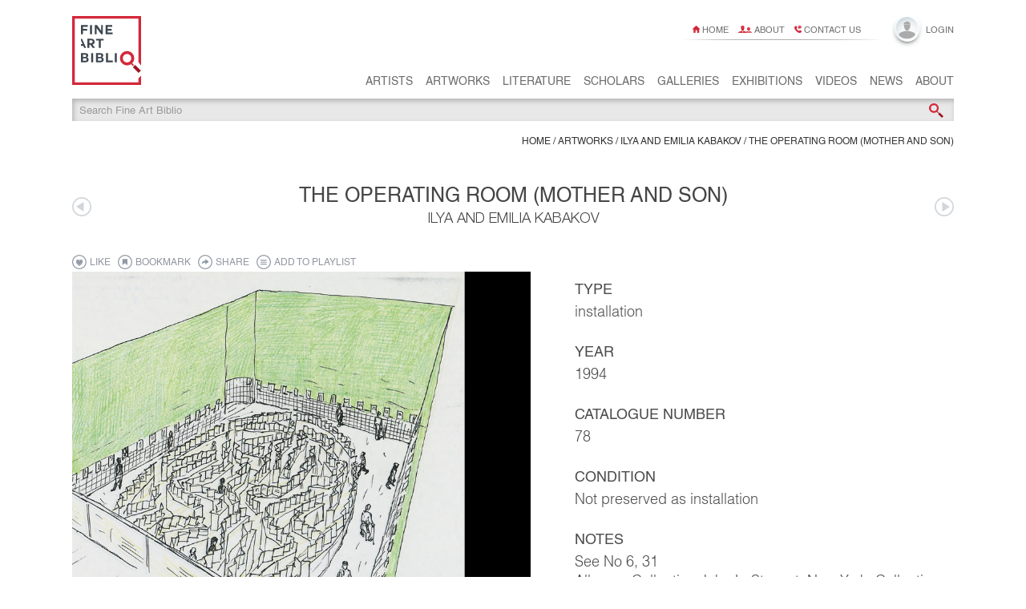

--- FILE ---
content_type: text/html; charset=utf-8
request_url: https://fineartbiblio.com/artworks/ilya-and-emilia-kabakov/1971/the-operating-room-mother-and-son
body_size: 12412
content:
<!DOCTYPE html>
<html lang="en">
    <head>
        <title>The Operating Room (Mother and Son) | Ilya and Emilia Kabakov | Fine Art Biblio</title>
        <meta charset="utf-8">
        <meta name="viewport" content="width=device-width, user-scalable=no" />
        <meta name="HandheldFriendly" content="True"/>
        
            
                <meta property="fb:app_id" content="872646202800240" />
            
            
        
            
                <meta property="og:type" content="website" />
            
            
        
            
                <meta property="og:url" content="https://fineartbiblio.com/artworks/ilya-and-emilia-kabakov/1971/the-operating-room-mother-and-son" />
            
            
        
            
                <meta property="og:title" content="The Operating Room (Mother and Son) | Ilya and Emilia Kabakov | Fine Art Biblio" />
            
            
        
            
                <meta property="og:description" content="The Operating Room (Mother and Son) (1994) by Ilya and Emilia Kabakov on Fine Art Biblio, a single source for art research and education." />
            
            
        
            
            
                <meta name="description" content="The Operating Room (Mother and Son) (1994) by Ilya and Emilia Kabakov on Fine Art Biblio, a single source for art research and education." />
            
        
            
                <meta property="og:image" content="https://fineartbiblio.com/images/large/pmccix37y5xefs3i/ilya-and-emilia-kabakov-the-operating-room-mother-and-son.jpeg" />
            
            
        
            
                <meta property="og:image:width" content="861" />
            
            
        
            
                <meta property="og:image:height" content="606" />
            
            
        
            
                <meta property="og:image:type" content="image/jpeg" />
            
            
        

        
            <link rel="canonical" href="/artworks/ilya-and-emilia-kabakov/1971/the-operating-room-mother-and-son">
        

        
        

        <link rel="icon" type="image/png" href="/static/favicon.ico" />
        <link rel="icon" type="image/png" sizes="16x16" href="/static/favicon-16x16.png">
        <link rel="icon" type="image/png" sizes="32x32" href="/static/favicon-32x32.png">
        <link rel="icon" type="image/png" sizes="96x96" href="/static/favicon-96x96.png">

        <link rel="apple-touch-icon" href="/static/apple-icon-60x60.png">
        <link rel="apple-touch-icon" sizes="76x76" href="/static/apple-icon-76x76.png">
        <link rel="apple-touch-icon" sizes="120x120" href="/static/apple-icon-120x120.png">
        <link rel="apple-touch-icon" sizes="152x152" href="/static/apple-icon-152x152.png">
        <link rel="apple-touch-icon-precomposed" href="/static/apple-icon-precomposed.png">

        
            <link rel="stylesheet" type="text/css" href="/static/dist/bundle-styles.css?v=1516264908" />
        
        <script type="html/text" id="initial-data">"{\"success\": true, \"user\": null, \"data\": {\"provenance_records\": [{\"pk\": 9723, \"class\": \"Provenance\"}, {\"pk\": 8211, \"class\": \"Provenance\"}, {\"pk\": 9724, \"class\": \"Provenance\"}, {\"pk\": 9725, \"class\": \"Provenance\"}, {\"pk\": 9726, \"class\": \"Provenance\"}, {\"pk\": 9727, \"class\": \"Provenance\"}, {\"pk\": 9789, \"class\": \"Provenance\"}], \"dim\": [], \"prevLink\": \"/artworks/ilya-and-emilia-kabakov/927/for-sale\", \"playlists\": [], \"title\": \"The Operating Room (Mother and Son) | Ilya and Emilia Kabakov | Fine Art Biblio\", \"metatags\": [{\"content\": \"872646202800240\", \"property\": \"fb:app_id\"}, {\"content\": \"website\", \"property\": \"og:type\"}, {\"content\": \"https://fineartbiblio.com/artworks/ilya-and-emilia-kabakov/1971/the-operating-room-mother-and-son\", \"property\": \"og:url\"}, {\"content\": \"The Operating Room (Mother and Son) | Ilya and Emilia Kabakov | Fine Art Biblio\", \"property\": \"og:title\"}, {\"content\": \"The Operating Room (Mother and Son) (1994) by Ilya and Emilia Kabakov on Fine Art Biblio, a single source for art research and education.\", \"property\": \"og:description\"}, {\"content\": \"The Operating Room (Mother and Son) (1994) by Ilya and Emilia Kabakov on Fine Art Biblio, a single source for art research and education.\", \"name\": \"description\"}, {\"content\": \"https://fineartbiblio.com/images/large/pmccix37y5xefs3i/ilya-and-emilia-kabakov-the-operating-room-mother-and-son.jpeg\", \"property\": \"og:image\"}, {\"content\": 861, \"property\": \"og:image:width\"}, {\"content\": 606, \"property\": \"og:image:height\"}, {\"content\": \"image/jpeg\", \"property\": \"og:image:type\"}], \"nextLink\": \"/artworks/ilya-and-emilia-kabakov/1976/the-artist-s-despair-or-the-conspiracy-of-the-untalented\", \"pagenums\": [{\"pk\": 1076, \"class\": \"PageNum\"}], \"playlistitems\": [], \"likes\": [], \"obj\": {\"pk\": 1971, \"class\": \"Artwork\"}, \"bookmarks\": []}, \"objects\": {\"Literature\": {\"1904\": {\"concept\": \"\", \"subtitle\": \"\", \"shop_url\": \"\", \"updated_at\": \"2016-09-06 19:27:26.415542\", \"poster_image\": 5389, \"year\": 2003, \"isbn\": \"3-933807-28-7\", \"id\": 1904, \"flipbook_busy\": false, \"background_image\": null, \"copyright\": \"\", \"flipbook_message\": \"\", \"editors\": [], \"display_year\": \"\", \"flipbook_progress\": 0, \"location\": null, \"hidden\": false, \"likes_count\": 0, \"type\": \"\", \"status\": \"Verified\", \"flipbook_width\": 1104, \"edited_by\": \"Toni Stooss, Kunstmuseum Bern\", \"parent\": null, \"artist_commentary\": \"\", \"publisher_website\": \"http://www.richterverlag.com/en/Gesamtprogramm/Kabakov_engl_EN.php\", \"language\": \"\", \"flipbook_height\": 1418, \"admin_weight\": null, \"year2\": null, \"flipbook_url\": \"http://wrpfineart-test.com/Kabakov_Installations_2/full-area.php\", \"publication_date\": \"\", \"bookmarks_count\": 2, \"slug\": \"ilya-kabakov-installations-1983-2000-catalogue-raisonne-volume-ii\", \"follows_count\": 0, \"publisher\": \"Richter Verlag\", \"registered_only\": false, \"name\": \"Ilya Kabakov: Installations (1983\\u20132000) Catalogue Raisonn\\u00e9.  Volume II \", \"isbn13\": \"\", \"url\": null, \"classtype\": \"Literature\", \"created_at\": \"2015-12-16 09:32:34.454356\", \"marked_for_deletion\": false, \"artist_hidden\": false, \"page_offset\": 4}}, \"PageNum\": {\"1076\": {\"url\": \"#book5/page32-page33\", \"literature\": 1904, \"page_number\": \"28\", \"id\": 1076, \"artwork\": 1971}}, \"Artist\": {\"6714\": {\"concept\": \"\", \"subtitle\": \"\", \"updated_at\": \"2023-05-30 21:34:44.977923\", \"ars\": false, \"code\": \"KAB-ILE\", \"poster_image\": 16208, \"year\": 1989, \"id\": 6714, \"background_image\": 8011, \"copyright\": \"\", \"editors\": [], \"display_year\": \"\", \"location\": null, \"hidden\": false, \"likes_count\": 0, \"type\": \"\", \"status\": \"\", \"parent\": null, \"artist_commentary\": \"\", \"admin_weight\": 1000, \"year2\": null, \"last_artwork_id\": 36, \"bookmarks_count\": 0, \"slug\": \"ilya-and-emilia-kabakov\", \"follows_count\": 1, \"registered_only\": false, \"name\": \"Ilya and Emilia Kabakov\", \"url\": null, \"classtype\": \"Artist\", \"created_at\": \"2016-03-19 18:45:30.351339\", \"artworks_count\": 479, \"marked_for_deletion\": false, \"artist_hidden\": false, \"artist_slug\": \"ilya-and-emilia-kabakov\"}}, \"Image\": {\"1760\": {\"description_2\": \"\", \"index\": 1, \"description_1\": \"\", \"hash\": \"aka44iafm4hcy7y3\", \"portrait_image\": null, \"copyright\": \"First project Labyrinth, Centre Georges Pompidou, 1990 (not realized).\", \"width\": 1219, \"object\": 1971, \"height\": 844, \"caption\": \"\", \"ext\": \"png\", \"text_field\": null, \"article\": null, \"id\": 1760, \"landscape_image\": null}, \"1761\": {\"description_2\": \"\", \"index\": 2, \"description_1\": \"\", \"hash\": \"rxsimzfasi22g4hg\", \"portrait_image\": null, \"copyright\": \"First project Labyrinth, Centre Georges Pompidou, 1990 (not realized).\", \"width\": 547, \"object\": 1971, \"height\": 843, \"caption\": \"\", \"ext\": \"png\", \"text_field\": null, \"article\": null, \"id\": 1761, \"landscape_image\": null}, \"1762\": {\"description_2\": \"\", \"index\": 3, \"description_1\": \"\", \"hash\": \"panw7duuuwnvn2au\", \"portrait_image\": null, \"copyright\": \"Agonizing Surikov (Album 4), 1972, black ink and colored pencil, 51,5 x 35 cm, signed and dated bottom right.\", \"width\": 546, \"object\": 1971, \"height\": 843, \"caption\": \"\", \"ext\": \"png\", \"text_field\": null, \"article\": null, \"id\": 1762, \"landscape_image\": null}, \"1763\": {\"description_2\": \"\", \"index\": 4, \"description_1\": \"\", \"hash\": \"tgzyqkr2vrpswwfi\", \"portrait_image\": null, \"copyright\": \"Sketch (view), 1994, colored pencil, felt pen and lead pencil on photocopied sketch, 21 x 29,7 cm, signed bottom right.\", \"width\": 364, \"object\": 1971, \"height\": 259, \"caption\": \"\", \"ext\": \"png\", \"text_field\": null, \"article\": null, \"id\": 1763, \"landscape_image\": null}, \"1764\": {\"description_2\": \"\", \"index\": 5, \"description_1\": \"\", \"hash\": \"gopcsek2srbbjdbm\", \"portrait_image\": null, \"copyright\": \"View of installation, Museet for Samtidskunst, Oslo, 1995, Photo: Morten Thorkildsen.\", \"width\": 979, \"object\": 1971, \"height\": 757, \"caption\": \"\", \"ext\": \"png\", \"text_field\": null, \"article\": null, \"id\": 1764, \"landscape_image\": null}, \"10151\": {\"description_2\": \"\", \"index\": 0, \"description_1\": \"\", \"hash\": \"uec7i4ulaihwws7n\", \"portrait_image\": null, \"copyright\": \"\", \"width\": 6974, \"object\": null, \"height\": 4500, \"caption\": \"\", \"ext\": \"jpeg\", \"text_field\": null, \"article\": null, \"id\": 10151, \"landscape_image\": null}, \"5389\": {\"description_2\": \"\", \"index\": 0, \"description_1\": \"\", \"hash\": \"nzpekmqyjhohgtun\", \"portrait_image\": null, \"copyright\": \"\", \"width\": 600, \"object\": null, \"height\": 800, \"caption\": \"\", \"ext\": \"jpeg\", \"text_field\": null, \"article\": null, \"id\": 5389, \"landscape_image\": null}, \"16431\": {\"description_2\": \"\", \"index\": 0, \"description_1\": \"\", \"hash\": \"xl7tdyayk4ssi5z3\", \"portrait_image\": null, \"copyright\": \"\", \"width\": 1138, \"object\": null, \"height\": 780, \"caption\": \"\", \"ext\": \"jpeg\", \"text_field\": null, \"article\": null, \"id\": 16431, \"landscape_image\": 16432}, \"16208\": {\"description_2\": \"\", \"index\": 0, \"description_1\": \"\", \"hash\": \"hcyoxy4vpvdprde7\", \"portrait_image\": 16209, \"copyright\": \"\", \"width\": 6000, \"object\": null, \"height\": 3948, \"caption\": \"\", \"ext\": \"jpeg\", \"text_field\": null, \"article\": null, \"id\": 16208, \"landscape_image\": 16615}, \"5654\": {\"description_2\": \"\", \"index\": 0, \"description_1\": \"\", \"hash\": \"pmccix37y5xefs3i\", \"portrait_image\": null, \"copyright\": \"\", \"width\": 861, \"object\": null, \"height\": 606, \"caption\": \"\", \"ext\": \"png\", \"text_field\": null, \"article\": null, \"id\": 5654, \"landscape_image\": null}, \"2415\": {\"description_2\": \"\", \"index\": 0, \"description_1\": \"\", \"hash\": \"3jvw7wgfl3uvrkpn\", \"portrait_image\": null, \"copyright\": \"\", \"width\": 1150, \"object\": null, \"height\": 828, \"caption\": \"\", \"ext\": \"jpeg\", \"text_field\": null, \"article\": null, \"id\": 2415, \"landscape_image\": null}}, \"Provenance\": {\"9789\": {\"information_source\": \"\", \"price_to\": null, \"isbn\": \"\", \"text\": \"Albums: Collection John L. Stewart, New York; Collection Mus\\u00e9e national d\\u2019art moderne- Centre de cr\\u00e9ation industrielle; Centre Georges Pompidou, Paris; Collection of the artist.\", \"private\": false, \"month\": 0, \"currency\": \"\", \"year\": 0, \"id\": 9789, \"index\": 6, \"title\": \"\", \"gallery\": \"\", \"source\": \"\", \"state\": \"\", \"location\": \"\", \"lot\": \"\", \"type\": \"Catalog notes\", \"to_day\": 0, \"city\": \"\", \"price\": null, \"to_year\": 0, \"to_month\": 0, \"artwork\": 1971, \"buyer\": \"\", \"auction_house\": \"\", \"day\": 0, \"publisher\": \"\", \"country\": \"\", \"notes\": \"\", \"author\": \"\", \"time_of_day\": \"\", \"price_from\": null, \"created_at\": \"2015-11-30 16:27:23.202944\"}, \"8211\": {\"information_source\": \"\", \"price_to\": null, \"isbn\": \"\", \"text\": \"The artist\", \"private\": false, \"month\": 0, \"currency\": \"\", \"year\": 0, \"id\": 8211, \"index\": 1, \"title\": \"\", \"gallery\": \"\", \"source\": \"\", \"state\": \"\", \"location\": \"\", \"lot\": \"\", \"type\": \"Property of the artist\", \"to_day\": 0, \"city\": \"\", \"price\": null, \"to_year\": 0, \"to_month\": 0, \"artwork\": 1971, \"buyer\": \"\", \"auction_house\": \"\", \"day\": 0, \"publisher\": \"\", \"country\": \"\", \"notes\": \"\", \"author\": \"\", \"time_of_day\": \"\", \"price_from\": null, \"created_at\": \"2015-11-13 14:39:33.414958\"}, \"9723\": {\"information_source\": \"\", \"price_to\": null, \"isbn\": \"\", \"text\": \"Consisting of the installation No 6, Ten Albums as well as Four Albums I, Four Albums II, Four Albums III, Four Albums IV, and the album Far Away on gray paper from 1977-80, the album A Universal System for Depicting Everything and The Album of My Mother from 1987\", \"private\": false, \"month\": 0, \"currency\": \"\", \"year\": 0, \"id\": 9723, \"index\": 0, \"title\": \"\", \"gallery\": \"\", \"source\": \"\", \"state\": \"\", \"location\": \"\", \"lot\": \"\", \"type\": \"Other\", \"to_day\": 0, \"city\": \"\", \"price\": null, \"to_year\": 0, \"to_month\": 0, \"artwork\": 1971, \"buyer\": \"\", \"auction_house\": \"\", \"day\": 0, \"publisher\": \"\", \"country\": \"\", \"notes\": \"\", \"author\": \"\", \"time_of_day\": \"\", \"price_from\": null, \"created_at\": \"2015-11-28 08:26:55.037061\"}, \"9724\": {\"information_source\": \"\", \"price_to\": null, \"isbn\": \"\", \"text\": \"\", \"private\": false, \"month\": 2, \"currency\": \"\", \"year\": 1994, \"id\": 9724, \"index\": 2, \"title\": \"Ilya Kabakov. Leikkaussali \\u2013 \\u00c4iti ja poika\", \"gallery\": \"Ateneum\", \"source\": \"\", \"state\": \"\", \"location\": \"\", \"lot\": \"\", \"type\": \"Catalog exhibition\", \"to_day\": 10, \"city\": \"Helsinki\", \"price\": null, \"to_year\": 1994, \"to_month\": 4, \"artwork\": 1971, \"buyer\": \"\", \"auction_house\": \"\", \"day\": 3, \"publisher\": \"\", \"country\": \"\", \"notes\": \"(Organization: Nyktaiteen Museo, Helsinki)\", \"author\": \"\", \"time_of_day\": \"\", \"price_from\": null, \"created_at\": \"2015-11-28 08:26:55.041873\"}, \"9725\": {\"information_source\": \"\", \"price_to\": null, \"isbn\": \"\", \"text\": \"\", \"private\": false, \"month\": 10, \"currency\": \"\", \"year\": 1994, \"id\": 9725, \"index\": 3, \"title\": \"Ilya Kabakov. Operasjonssal (Mor og s\\u00f8nn)\", \"gallery\": \"Museet for Samtidskunst\", \"source\": \"\", \"state\": \"\", \"location\": \"\", \"lot\": \"\", \"type\": \"Catalog exhibition\", \"to_day\": 8, \"city\": \"Oslo\", \"price\": null, \"to_year\": 1995, \"to_month\": 1, \"artwork\": 1971, \"buyer\": \"\", \"auction_house\": \"\", \"day\": 8, \"publisher\": \"\", \"country\": \"\", \"notes\": \"\", \"author\": \"\", \"time_of_day\": \"\", \"price_from\": null, \"created_at\": \"2015-11-28 08:26:55.043006\"}, \"9726\": {\"information_source\": \"\", \"price_to\": null, \"isbn\": \"\", \"text\": \"See No 6, 31\", \"private\": false, \"month\": 0, \"currency\": \"\", \"year\": 0, \"id\": 9726, \"index\": 4, \"title\": \"\", \"gallery\": \"\", \"source\": \"\", \"state\": \"\", \"location\": \"\", \"lot\": \"\", \"type\": \"Catalog notes\", \"to_day\": 0, \"city\": \"\", \"price\": null, \"to_year\": 0, \"to_month\": 0, \"artwork\": 1971, \"buyer\": \"\", \"auction_house\": \"\", \"day\": 0, \"publisher\": \"\", \"country\": \"\", \"notes\": \"\", \"author\": \"\", \"time_of_day\": \"\", \"price_from\": null, \"created_at\": \"2015-11-28 08:26:55.044681\"}, \"9727\": {\"information_source\": \"\", \"price_to\": null, \"isbn\": \"\", \"text\": \"Not preserved as installation\", \"private\": false, \"month\": 0, \"currency\": \"\", \"year\": 0, \"id\": 9727, \"index\": 5, \"title\": \"\", \"gallery\": \"\", \"source\": \"\", \"state\": \"\", \"location\": \"\", \"lot\": \"\", \"type\": \"Other\", \"to_day\": 0, \"city\": \"\", \"price\": null, \"to_year\": 0, \"to_month\": 0, \"artwork\": 1971, \"buyer\": \"\", \"auction_house\": \"\", \"day\": 0, \"publisher\": \"\", \"country\": \"\", \"notes\": \"\", \"author\": \"\", \"time_of_day\": \"\", \"price_from\": null, \"created_at\": \"2015-11-28 08:26:55.049269\"}}, \"Item\": {\"2160\": {\"1971\": {\"position\": 4, \"parent\": 2160, \"child\": 1971}}, \"42333\": {\"1971\": {\"position\": 129, \"parent\": 42333, \"child\": 1971}}}, \"Artwork\": {\"2160\": {\"concept\": \"\u003cp\u003eNine stands, 170 cm x 210 cm each, are ar - ranged in the hall. Pieces of paper with sketches, plans, drawings are nailed to each of them. Texts explaining these depictions are also glued to the stands. Each of the stands represents a proposal for some installation that was not realized for this or that reason. Each stand has a special stylized appearance of a \\u2018bureaucratic\\u2019 product: namely, the types of stands that hang in the corridors and offices of various establishments, of technical and other kinds of production plants. \\r\\n\u003cp\u003eNot only in architectural genres, but also in installations (which in one of its aspects is a little like architecture), there are many projects which are not realized, not \\u2018erected\\u20191 for one reason or another. \\r\\n\u003cp\u003eWithout going into the problem of whether or not they would have merited attention if they had been built, we would like to say that the genre itself of \\u2018exhibited projects\\u2019 deserves its own, most serious attention on the part of the viewer, not only in its capacity as an archival document, but as an entirely independent \\u2018thing of aesthetic value,\\u2019 capable in its capacity as such a \\u2018valuable thing\\u2019 of \\u2018arousing the most disturbing and profound feelings.\\u2019 \\r\\n\u003cp\u003eJust what are these \\u2018feelings\\u2019 and why are they \\u2018profound?\\u2019 Everyone knows that \\u2018intentions,\\u2019 no matter what they involve, are much more direct, vivid, fresher, and more energetic than that which is actually realized according to them. \\r\\n\u003cp\u003eThe concept, idea of creation, the author\\u2019s dream, can be more precisely read in the \\u2018project\\u2019 stage than in that which appears later as its material embodiment. It is interesting to follow the changes in the idea, the emergence of new variations in the many drafts, in the many initial rough sketches. And the final \\u2018project\\u2019 is, it seems, ready to be realized! How the author decorates it with additional aesthetic details, so that even in the form of a drawing on paper it would already appear attractive, so that it would please the eye of the contemplator and so that it would attract the attention of those on whom its realization depends! \\r\\n\u003cp\u003eAt the same time, how much melancholy would be invoked by a stand on which sheets with similar projects, sketches for them, brief descriptions of them were glued or attached? \\r\\n\u003cp\u003eThe contemplation of it would bring to mind thoughts about the vanity of everything, about the unrealized hopes of the author, about indifference, about the equality of the created and the uncreated, and about what nonsensical thing often separates the former from the latter. \\r\\n\u003cp\u003eFrom this emerges a touching, sad, and at the same time cheery affection for the pure expression of fantasy and dreaminess which, in essence, really comprise any project, and which can exist only in this already completed form of utopia, and this time forever. \\r\\n\u003cp\u003e\", \"subtitle\": \"\", \"sell_url\": \"\", \"updated_at\": \"2016-07-18 13:14:23.138728\", \"height\": null, \"poster_image\": 2415, \"year\": 1994, \"sell_price\": null, \"id\": 2160, \"last_record_id\": 0, \"background_image\": null, \"copyright\": \"\", \"part_of_text\": null, \"catalog_number\": \"00082\", \"editors\": [], \"display_year\": \"1994\", \"edition_name\": null, \"width\": null, \"description_parsed\": false, \"location\": \"\", \"copy_artist\": null, \"hidden\": false, \"likes_count\": 1, \"type\": \"installation\", \"status\": \"\", \"medium\": null, \"parent\": null, \"artist_commentary\": \"\", \"archive_number\": null, \"admin_weight\": null, \"year2\": null, \"bookmarks_count\": 0, \"slug\": \"unrealized-projects\", \"condition\": null, \"follows_count\": 0, \"registered_only\": false, \"name\": \"Unrealized Projects\", \"artist\": 6714, \"url\": null, \"classtype\": \"Artwork\", \"created_at\": \"2015-12-16 09:32:34.454356\", \"marked_for_deletion\": false, \"depth\": null, \"artist_hidden\": false, \"signature\": null, \"record_number\": \"KAB-ILY-01132\", \"dimension\": null}, \"1971\": {\"concept\": \"\u003cp\u003eThe walls of the space for the installation are transformed into the walls of an \\u2018Operating Room.\\u2019 To create this impression, they are cov- ered by thin, plastic panels (a short distance from the real walls) in light green. The whole space is surrounded by these panels and in the \\u2018Atheneum\\u2019 \\u2013all the rooms and corridors as well. (The height of the panels is 295 cm.) In the center of each of these operating rooms are narrow, white tables, which form narrow corridors (passages). Together they create a complicated labyrinth for the viewer to pass through. On the desks, two on each side, are frames containing drawings, connected together into long screens. Each of these screens tells a story. On the plastic walls (panels) that surround this labyrinth on all sides is also hung a long row of drawings in frames. The whole installation is flooded with intense, bright, even, white \\u2018operation room\\u2019 light.\\r\\n\u003cp\u003e\\r\\n\u003cp\u003eThe subject of the installation is explained very simply: the whole \\u2018labyrinth,\\u2019 and all its contents represent everything that is going on in the author\\u2019s mind \\u2013 his fantasies, his fears, his sins, his hopes, etc. The whole line of drawings on the walls, including the texts, is a life story of the author\\u2019s mother, documentary, real memoirs written by her at the age of 82.\\r\\n\u003cp\u003e\\r\\n\u003cp\u003eIn this way the image of the The Operating Room is a dissection of a son\\u2019s mind in the con- text of a mother\\u2019s story about her son.\\r\\n\u003cp\u003e\\r\\n\u003cp\u003eBoth the \\u2018labyrinth\\u2019 and the \\u2018ring\\u2019 surrounding it are portraits of the consciousness of two real people: the author, Ilya Kabakov, and his mother, B. Solodukhina. Moreover, it is as though the \\u2018mother\\u2019s consciousness\\u2019 \\u2013her gen- uine description of her life \\u2013surrounds the \\u2018consciousness\\u2019 of the son, encloses it inside itself, and a dialogue arises between them.\\r\\n\u003cp\u003e\\r\\n\u003cp\u003eBut if the mother\\u2019s \\u2018recollections\\u2019 consist of detailed and documentary material from her life, an unraveled ribbon of her memory, then the \\u2018content\\u2019 of the labyrinth \\u2013 the son\\u2019s consciousness \\u2013 is of a somewhat different, more confused, stranger, somewhat fantastic nature. Most likely it consists of graphic parables, stories about various states and levels of consciousness. These parables are in the form of a large group of drawings and texts related to them collected into albums, each of which has its own content unlike that of any other album. This should be discussed in a bit more detail. In the first place, ten albums united by the common name \\u2018Ten Characters\\u2019 participate in the \\u2018labyrinth.\\u2019 This is an attempt by the author to express various problems which disturb him not in a \\u2018direct\\u2019 way, so to speak, but by making use of his unique \\u2018heroes,\\u2019 characters, in exactly the same way that any writer does when he expresses various ideas by personifying them in specific characters, \\u2018psychologizing\\u2019 them. (The example of Dostoevsky here is very pertinent.)\\r\\n\u003cp\u003e\\r\\n\u003cp\u003eIn such a way, Ten Characters is the description of 10 \\u2018psychologized\\u2019 ideas, depicted  in their development from the very beginning to their logical conclusion. The album Sitting-in- the-Closet Primakov presents the image of existence in a closed space, isolation of oneself from other people, confinement of oneself in complete loneliness, in darkness. But such a character \\u2018flying out\\u2019 of the closet leads not to the acquisition of life, of a real horizon, but only to the same emptiness, an emptiness that is now white  rather  than black.\\r\\n\u003cp\u003e\\r\\n\u003cp\u003eIn the album The Joker Gorokhov, the \\u2018humorous\\u2019 attitude toward life is subject to criticism as a simple, nonconflictual means for perceiving the surrounding  world.\\r\\n\u003cp\u003e\\r\\n\u003cp\u003eSubject to analysis in the album Generous Barmin are the ability and desire that are so inherent in each of us to \\u2018define\\u2019 another per- son, to attribute various qualities to this other person, that as a rule don\\u2019t have anything in common with the real person.\\r\\n\u003cp\u003eIn the album Agonizing Surikov, the character suffers because life, the meaning of life, is concealed from him by a film. He sees only parts, scraps, fragments through this  curtain.\\r\\n\u003cp\u003e\\r\\n\u003cp\u003eThe album Anna Petrovna Has a Dream tells about a soul traveling in our world which doesn\\u2019t have a material, physical shell, not touching anything and finally flying away, abandoning it.\\r\\n\u003cp\u003e\\r\\n\u003cp\u003eThe Flying Komarov is a utopia of bliss, a state of  eternal soaring and hovering between the earth and sky, between dream and reality.\\r\\n\u003cp\u003eIn The Mathematical Gorsky we see the fear of winding up in a compulsory row along with \\u2018others,\\u2019 the desire to \\u2018leave the row\\u2019 no matter what, to abandon it.\\r\\n\u003cp\u003e\\r\\n\u003cp\u003eThe album The Decorator Malygin is about the impossibility, the lack of desire, to wind up in the \\u2018center,\\u2019 to step out \\u2018into the middle.\\u2019 It is about the desire to hide in the corner, to be \\u2018from the edge,\\u2019 \\u2018on the side.\\u2019\\r\\n\u003cp\u003e\\r\\n\u003cp\u003eThe Released Gavrilov also tells about the desire to run, to disappear, to dissolve, to lose oneself, but this time in nature, where nature is the image of happy idleness, happy nonexistence.\\r\\n\u003cp\u003e\\r\\n\u003cp\u003eThe last album of Ten Characters \\u2013 The Looking- Out-of-the-Window Arkhipov \\u2013tells about a dying consciousness, where the images of reality slip away like temporary patterns from the window, and where the vision of another world appears before  the consciousness.\\r\\n\u003cp\u003e\\r\\n\u003cp\u003eIf in the Ten Characters the portrait of consciousness is given through others, invented heroes, if an attempt is made to look at and describe one\\u2019s neuroses and phobias from the outside, then in the \\u2018Four Albums\\u2019 (the series is titled \\u2018Four Albums\\u2019) the author makes the transition to direct speech in the first person and what floats to the surface from the inside of a \\u2018released,\\u2019 uncontrolled consciousness is recorded over the course of 240 pages using the technique of \\u2018automatic,\\u2019 uncontrolled drawing and \\u2018automatic\\u2019 uncontrolled notations. Three albums of the series are filled with this. The first album of the series consists of notes of those voices of \\u2018others\\u2019 which the author constantly hears in his ears: the voices of the streets, of books read, the voices of friends.\\r\\n\u003cp\u003eSome of these \\u2018voices\\u2019 sing, others speak in verse.\\r\\n\u003cp\u003e\\r\\n\u003cp\u003e\\u2018A Universal System for Depicting Everything\\u2019 is an attempt to make some discovery of extreme importance, to think up something which has never before occurred to anyone or has still not been successfully realized. In this case, it is an attempt to see the world and to draw it as it appears from the \\u2018fourth\\u2019 dimension. As a result of specific mental manipulations and dangerous tension lasting many days, the author \\u2018manages\\u2019 to do this, and in reality he \\u2018sees\\u2019 the world from this angle. As it seems to him, he achieves an unexpected, even unheard of result, a resolution which only he alone sees, and he not only \\u2018imprints\\u2019 in detail what has been revealed to him, but he also argues and describes the \\u2018regularities\\u2019 of his theory in detail and with scientific precision.\\r\\n\u003cp\u003e\\r\\n\u003cp\u003eBut the tragic-comicness of this situation rests in the fact that it is not clear what should be done with this vision of our world as discovered from the fourth dimension. Although he has an exact, perhaps real \\u2018in actual fact\\u2019 depiction (and according to his theory we have seen the world \\u2018incorrectly\\u2019 until his discovery and only now, given his discovery, will we see every- thing correctly depicted), his discovery is impossible to verify and turns out to be absurd fantasy bordering on severe delirium, and it is not at all necessary for those of us who are living and seeing the world in three dimensions.\\r\\n\u003cp\u003e\\r\\n\u003cp\u003eThe last album participating in the \\u2018Labyrinth\\u2019 is \\u2018Far Away.\\u2019 It, like all the others, aspires to sad humor. There are two or three dots in the sky above the fine line of the horizon. The names Petrov and Nikolaev are in the corner of the drawing. We have to make a choice: do we consider these \\u2018dots\\u2019 to be merely black dots made by a pen on paper, or believing the inscription, do we believe that they are Petrov and Nikolaev who have flown into the sky, but they are just very \\u2018far away\\u2019 so that it is impossible to make them out? In this way, \\u2018belief\\u2019 and \\u2018disbelief\\u2019 become the criteria for the existence of Petrov and Nikolaev, and we in essence become the ones who either give them life or take it away. Moreover, the same is true of the belief of the viewers themselves who are wandering inside the labyrinth: do they believe that everything before them represents  works of plastic art, or specific documents, registrations or symptoms of our (in this case, the author\\u2019s) psyche?\\r\\n\u003cp\u003e\\r\\n\u003cp\u003eThe title of the installation The Operating Room is understandable. If looked at from above (see the plan of the installation), the entire installation, the entire \\u2018labyrinth,\\u2019 represents a schematic depiction of the brain after trepanation. Furthermore, the unique mental exhibitionism which served as the theme of this installation, brings to mind specific, completely clinical associations.\\r\\n\u003cp\u003e\\r\\n\u003cp\u003e\\r\\n\u003cp\u003e\\r\\n\u003cp\u003e\\r\\n\u003cp\u003e\\r\\n\u003cp\u003e\", \"subtitle\": \"\", \"exhibitions\": [], \"videos\": [], \"text\": \"\", \"galleries\": [], \"updated_at\": \"2016-07-15 19:20:00.407321\", \"height\": null, \"parent_items\": [[2160, 1971], [42333, 1971]], \"poster_image\": 5654, \"year\": 1994, \"images\": [1760, 1761, 1762, 1763, 1764], \"sell_price\": null, \"id\": 1971, \"movements\": [], \"last_record_id\": 0, \"background_image\": null, \"sell_url\": \"\", \"copyright\": \"\", \"part_of_text\": null, \"catalog_number\": \"00078\", \"editors\": [], \"display_year\": \"1994\", \"edition_name\": null, \"width\": null, \"description_parsed\": false, \"location\": \"\", \"copy_artist\": null, \"commentary\": \"\u003cp\u003eJoseph Bakshtein: Can you explain to me what that gigantic oval with a labyrinth inside is?\\n\u003cp\u003eWhat place is it intended for?\\n\u003cp\u003eIlya Kabakov: That\\u2019s one of my utopian projects that are very characteristic for my inflamed imagination: to show \\u2018everything\\u2019 and \\u2018all at once,\\u2019 not taking into consideration the limits of \\u2018normal\\u2019 viewing, of the optimal time required for a \\u2018normal\\u2019 viewer. The project is intended for the Centre Pompidou in Paris, for the enormous \\u2018gap\\u2019 on its first floor. I proposed this project back in 1990 to Dominique Bozo who was then the director of the Pompidou, but for a number of reasons, it couldn\\u2019t be realized. But the idea that the viewer \\u2018drowned,\\u2019 got lost inside the installation, that there was more material in the installation than could possibly be absorbed in a single visit, this idea remained with me constantly and I tried to realize it in one way or another ...\\n\u003cp\u003e\", \"hidden\": false, \"likes_count\": 0, \"type\": \"installation\", \"status\": \"Verified\", \"part_of\": [2160, 42333], \"medium\": null, \"description\": \"\", \"parent\": null, \"consists_of\": [31853], \"year2\": null, \"archive_number\": null, \"admin_weight\": null, \"artist_commentary\": \"\", \"news\": [], \"bookmarks_count\": 1, \"slug\": \"the-operating-room-mother-and-son\", \"condition\": \"Not preserved as installation\", \"follows_count\": 0, \"registered_only\": false, \"name\": \"The Operating Room (Mother and Son)\", \"artist\": 6714, \"url\": null, \"classtype\": \"Artwork\", \"created_at\": \"2015-12-16 09:32:34.454356\", \"marked_for_deletion\": false, \"dimension\": null, \"depth\": null, \"artist_hidden\": false, \"signature\": null, \"record_number\": \"KAB-ILY-01105\", \"alternative_names\": []}, \"31853\": {\"concept\": \"\", \"subtitle\": \"\", \"sell_url\": \"\", \"updated_at\": \"2016-07-15 19:21:30.533096\", \"height\": null, \"poster_image\": 10151, \"year\": 2002, \"sell_price\": null, \"id\": 31853, \"last_record_id\": 0, \"background_image\": null, \"copyright\": \"\", \"part_of_text\": null, \"catalog_number\": \"00162\", \"editors\": [], \"display_year\": \"2002\", \"edition_name\": null, \"width\": null, \"description_parsed\": false, \"location\": \"\", \"copy_artist\": null, \"hidden\": false, \"likes_count\": 0, \"type\": \"installation\", \"status\": \"\", \"medium\": null, \"parent\": null, \"artist_commentary\": \"\", \"archive_number\": null, \"admin_weight\": null, \"year2\": null, \"bookmarks_count\": 0, \"slug\": \"a-universal-system-of-depicting-everything\", \"condition\": null, \"follows_count\": 0, \"registered_only\": false, \"name\": \"A Universal System of Depicting Everything\", \"artist\": 6714, \"url\": null, \"classtype\": \"Artwork\", \"created_at\": \"2016-07-15 17:01:20.710542\", \"marked_for_deletion\": false, \"depth\": null, \"artist_hidden\": false, \"signature\": null, \"record_number\": \"KAB-ILE-00008\", \"dimension\": null}}, \"Group\": {\"42333\": {\"concept\": \"\", \"subtitle\": \"\", \"updated_at\": \"2017-05-11 10:39:14.757515\", \"poster_image\": 16431, \"year\": null, \"id\": 42333, \"background_image\": null, \"copyright\": \"\", \"editors\": [], \"display_year\": \"\", \"location\": null, \"hidden\": false, \"likes_count\": 0, \"type\": \"album\", \"status\": \"\", \"parent\": null, \"artist_commentary\": \"\", \"admin_weight\": null, \"year2\": null, \"bookmarks_count\": 0, \"slug\": \"installations\", \"follows_count\": 0, \"registered_only\": false, \"name\": \"Installations\", \"url\": null, \"classtype\": \"Group\", \"created_at\": \"2017-05-02 15:33:51.124898\", \"marked_for_deletion\": false, \"group_artist\": 6714, \"artist_hidden\": false}}}, \"schemaHash\": \"702ccb6a5c28daf58d4d30f84ed6864c\", \"schema\": [{\"name\": \"Object\", \"newAttrs\": [{\"auto\": true, \"kind\": \"PrimaryKey\", \"name\": \"id\", \"type\": \"int\"}, {\"kind\": \"Optional\", \"name\": \"slug\", \"type\": \"str\"}, {\"kind\": \"Required\", \"name\": \"marked_for_deletion\", \"type\": \"bool\"}, {\"kind\": \"Required\", \"name\": \"hidden\", \"type\": \"bool\"}, {\"kind\": \"Required\", \"name\": \"artist_hidden\", \"type\": \"bool\"}, {\"kind\": \"Required\", \"name\": \"name\", \"type\": \"str\"}, {\"kind\": \"Optional\", \"name\": \"subtitle\", \"type\": \"str\"}, {\"kind\": \"Optional\", \"name\": \"type\", \"type\": \"str\"}, {\"kind\": \"Optional\", \"name\": \"url\", \"type\": \"str\"}, {\"kind\": \"Optional\", \"name\": \"admin_weight\", \"nullable\": true, \"type\": \"int\"}, {\"kind\": \"Set\", \"name\": \"alternative_names\", \"reverse\": \"object\", \"type\": \"AlternativeName\"}, {\"kind\": \"Optional\", \"lazy\": true, \"name\": \"notes\", \"type\": \"str\"}, {\"kind\": \"Optional\", \"lazy\": true, \"name\": \"description\", \"type\": \"str\"}, {\"kind\": \"Optional\", \"name\": \"description_field\", \"nullable\": true, \"reverse\": \"described_object\", \"type\": \"TextField\"}, {\"kind\": \"Optional\", \"name\": \"location\", \"type\": \"str\"}, {\"kind\": \"Set\", \"name\": \"tags\", \"reverse\": \"objects\", \"type\": \"Tag\"}, {\"kind\": \"Set\", \"name\": \"contacts\", \"reverse\": \"object\", \"type\": \"Contact\"}, {\"kind\": \"Optional\", \"name\": \"poster_image\", \"nullable\": true, \"reverse\": \"poster_object\", \"type\": \"Image\"}, {\"kind\": \"Set\", \"name\": \"images\", \"reverse\": \"object\", \"type\": \"Image\"}, {\"kind\": \"Optional\", \"name\": \"background_image\", \"nullable\": true, \"reverse\": \"background_object\", \"type\": \"Image\"}, {\"kind\": \"Set\", \"name\": \"news\", \"reverse\": \"objects\", \"type\": \"News\"}, {\"kind\": \"Set\", \"name\": \"videos\", \"reverse\": \"objects\", \"type\": \"Video\"}, {\"kind\": \"Set\", \"name\": \"likes\", \"reverse\": \"object\", \"type\": \"Like\"}, {\"kind\": \"Required\", \"name\": \"likes_count\", \"type\": \"int\"}, {\"kind\": \"Set\", \"name\": \"follows\", \"reverse\": \"object\", \"type\": \"Follow\"}, {\"kind\": \"Required\", \"name\": \"follows_count\", \"type\": \"int\"}, {\"kind\": \"Set\", \"name\": \"bookmarks\", \"reverse\": \"object\", \"type\": \"Bookmark\"}, {\"kind\": \"Required\", \"name\": \"bookmarks_count\", \"type\": \"int\"}, {\"kind\": \"Optional\", \"name\": \"copyright\", \"type\": \"str\"}, {\"kind\": \"Optional\", \"name\": \"year\", \"nullable\": true, \"type\": \"int\"}, {\"kind\": \"Optional\", \"name\": \"year2\", \"nullable\": true, \"type\": \"int\"}, {\"kind\": \"Optional\", \"name\": \"display_year\", \"type\": \"str\"}, {\"kind\": \"Set\", \"name\": \"editors\", \"reverse\": \"can_edit\", \"type\": \"User\"}, {\"kind\": \"Optional\", \"lazy\": true, \"name\": \"commentary\", \"type\": \"str\"}, {\"kind\": \"Optional\", \"lazy\": true, \"name\": \"text\", \"type\": \"str\"}, {\"kind\": \"Optional\", \"name\": \"artist_commentary\", \"type\": \"str\"}, {\"kind\": \"Optional\", \"name\": \"concept\", \"type\": \"str\"}, {\"kind\": \"Optional\", \"name\": \"status\", \"type\": \"str\"}, {\"kind\": \"Set\", \"name\": \"documents\", \"reverse\": \"object\", \"type\": \"Document\"}, {\"kind\": \"Set\", \"name\": \"related\", \"reverse\": \"related\", \"type\": \"Object\"}, {\"kind\": \"Optional\", \"name\": \"parent\", \"nullable\": true, \"reverse\": \"children\", \"type\": \"Object\"}, {\"kind\": \"Set\", \"name\": \"children\", \"reverse\": \"parent\", \"type\": \"Object\"}, {\"kind\": \"Set\", \"name\": \"playlistitems\", \"reverse\": \"object\", \"type\": \"PlaylistItem\"}, {\"kind\": \"Required\", \"name\": \"created_at\", \"type\": \"datetime\"}, {\"kind\": \"Required\", \"name\": \"updated_at\", \"type\": \"datetime\"}, {\"kind\": \"Required\", \"name\": \"registered_only\", \"type\": \"bool\"}, {\"kind\": \"Set\", \"name\": \"child_items\", \"reverse\": \"parent\", \"type\": \"Item\"}, {\"kind\": \"Set\", \"name\": \"parent_items\", \"reverse\": \"child\", \"type\": \"Item\"}, {\"kind\": \"Set\", \"name\": \"consists_of\", \"reverse\": \"part_of\", \"type\": \"Object\"}, {\"kind\": \"Set\", \"name\": \"part_of\", \"reverse\": \"consists_of\", \"type\": \"Object\"}, {\"kind\": \"Discriminator\", \"name\": \"classtype\", \"type\": \"str\"}], \"pkAttrs\": [\"id\"], \"resource\": null}, {\"name\": \"Item\", \"newAttrs\": [{\"kind\": \"Required\", \"name\": \"parent\", \"reverse\": \"child_items\", \"type\": \"Object\"}, {\"kind\": \"Required\", \"name\": \"child\", \"reverse\": \"parent_items\", \"type\": \"Object\"}, {\"kind\": \"Required\", \"name\": \"position\", \"type\": \"int\"}], \"pkAttrs\": [\"parent\", \"child\"], \"resource\": null}, {\"name\": \"Page\", \"newAttrs\": [{\"auto\": true, \"kind\": \"PrimaryKey\", \"name\": \"id\", \"type\": \"int\"}, {\"kind\": \"Required\", \"name\": \"literature\", \"reverse\": \"pages\", \"type\": \"BaseLiterature\"}, {\"kind\": \"Required\", \"name\": \"number\", \"type\": \"int\"}, {\"kind\": \"Optional\", \"name\": \"thumb\", \"type\": \"str\"}, {\"kind\": \"Optional\", \"name\": \"content\", \"type\": \"str\"}, {\"kind\": \"Set\", \"name\": \"artworks\", \"reverse\": \"pages\", \"type\": \"Artwork\"}], \"pkAttrs\": [\"id\"], \"resource\": null}, {\"bases\": [\"Object\"], \"name\": \"BaseLiterature\", \"newAttrs\": [{\"kind\": \"Set\", \"name\": \"pagenums\", \"nullable\": true, \"reverse\": \"literature\", \"type\": \"PageNum\"}, {\"kind\": \"Set\", \"name\": \"pages\", \"nullable\": true, \"reverse\": \"literature\", \"type\": \"Page\"}, {\"kind\": \"Optional\", \"name\": \"isbn\", \"nullable\": true, \"type\": \"str\"}, {\"kind\": \"Optional\", \"name\": \"isbn13\", \"nullable\": true, \"type\": \"str\"}, {\"kind\": \"Optional\", \"name\": \"publisher\", \"nullable\": true, \"type\": \"str\"}, {\"kind\": \"Optional\", \"name\": \"publisher_website\", \"nullable\": true, \"type\": \"str\"}, {\"kind\": \"Optional\", \"name\": \"edited_by\", \"nullable\": true, \"type\": \"str\"}, {\"kind\": \"Optional\", \"name\": \"flipbook_url\", \"nullable\": true, \"type\": \"str\"}, {\"kind\": \"Required\", \"name\": \"flipbook_busy\", \"nullable\": true, \"type\": \"bool\"}, {\"kind\": \"Optional\", \"name\": \"flipbook_width\", \"nullable\": true, \"type\": \"int\"}, {\"kind\": \"Optional\", \"name\": \"flipbook_height\", \"nullable\": true, \"type\": \"int\"}, {\"kind\": \"Optional\", \"name\": \"flipbook_progress\", \"nullable\": true, \"type\": \"int\"}, {\"kind\": \"Optional\", \"name\": \"flipbook_message\", \"nullable\": true, \"type\": \"str\"}, {\"kind\": \"Optional\", \"name\": \"language\", \"nullable\": true, \"type\": \"str\"}, {\"kind\": \"Optional\", \"name\": \"publication_date\", \"nullable\": true, \"type\": \"str\"}, {\"kind\": \"Required\", \"name\": \"page_offset\", \"nullable\": true, \"type\": \"int\"}, {\"kind\": \"Optional\", \"name\": \"shop_url\", \"nullable\": true, \"type\": \"str\"}], \"pkAttrs\": [\"id\"], \"resource\": null}, {\"bases\": [\"BaseLiterature\", \"Object\"], \"name\": \"Literature\", \"newAttrs\": [{\"kind\": \"Set\", \"name\": \"artists\", \"nullable\": true, \"reverse\": \"literature\", \"type\": \"LiteratureOrder\"}, {\"kind\": \"Set\", \"name\": \"scholars\", \"nullable\": true, \"reverse\": \"literature\", \"type\": \"Scholar\"}, {\"kind\": \"Set\", \"name\": \"groups\", \"nullable\": true, \"reverse\": \"literature\", \"type\": \"Group\"}], \"pkAttrs\": [\"id\"], \"resource\": \"literature\"}, {\"bases\": [\"BaseLiterature\", \"Object\"], \"name\": \"ArtistBook\", \"newAttrs\": [{\"kind\": \"Required\", \"name\": \"book_artist\", \"nullable\": true, \"reverse\": \"artist_books\", \"type\": \"Artist\"}], \"pkAttrs\": [\"id\"], \"resource\": \"books\"}, {\"bases\": [\"Object\"], \"name\": \"Exhibition\", \"newAttrs\": [{\"kind\": \"Set\", \"name\": \"artists\", \"nullable\": true, \"reverse\": \"exhibitions\", \"type\": \"Artist\"}, {\"kind\": \"Set\", \"name\": \"artworks\", \"nullable\": true, \"reverse\": \"exhibitions\", \"type\": \"Artwork\"}, {\"kind\": \"Set\", \"name\": \"schedule\", \"nullable\": true, \"reverse\": \"exhibition\", \"type\": \"Schedule\"}], \"pkAttrs\": [\"id\"], \"resource\": \"exhibitions\"}, {\"bases\": [\"Object\"], \"name\": \"Article\", \"newAttrs\": [{\"kind\": \"Required\", \"name\": \"dt\", \"nullable\": true, \"type\": \"datetime\"}, {\"kind\": \"Set\", \"name\": \"article_images\", \"nullable\": true, \"reverse\": \"article\", \"type\": \"Image\"}], \"pkAttrs\": [\"id\"], \"resource\": \"article\"}, {\"bases\": [\"Article\", \"Object\"], \"name\": \"ArtistArticle\", \"newAttrs\": [{\"kind\": \"Required\", \"name\": \"article_artist\", \"nullable\": true, \"reverse\": \"artist_articles\", \"type\": \"Artist\"}, {\"kind\": \"Set\", \"name\": \"artist_article_groups\", \"nullable\": true, \"reverse\": \"artist_articles\", \"type\": \"Group\"}], \"pkAttrs\": [\"id\"], \"resource\": \"artist-articles\"}, {\"bases\": [\"Object\"], \"name\": \"Artwork\", \"newAttrs\": [{\"kind\": \"Set\", \"name\": \"movements\", \"nullable\": true, \"reverse\": \"artworks\", \"type\": \"Movement\"}, {\"kind\": \"Optional\", \"name\": \"artist\", \"nullable\": true, \"reverse\": \"artworks\", \"type\": \"Artist\"}, {\"kind\": \"Optional\", \"name\": \"copy_artist\", \"nullable\": true, \"reverse\": \"artwork_copies\", \"type\": \"Artist\"}, {\"kind\": \"Set\", \"name\": \"pagenums\", \"nullable\": true, \"reverse\": \"artwork\", \"type\": \"PageNum\"}, {\"kind\": \"Optional\", \"name\": \"condition\", \"nullable\": true, \"type\": \"str\"}, {\"kind\": \"Optional\", \"name\": \"catalog_number\", \"nullable\": true, \"type\": \"str\"}, {\"kind\": \"Optional\", \"name\": \"record_number\", \"nullable\": true, \"type\": \"str\"}, {\"kind\": \"Optional\", \"lazy\": true, \"name\": \"provenance\", \"nullable\": true, \"type\": \"str\"}, {\"kind\": \"Optional\", \"name\": \"height\", \"nullable\": true, \"type\": \"float\"}, {\"kind\": \"Optional\", \"name\": \"width\", \"nullable\": true, \"type\": \"float\"}, {\"kind\": \"Optional\", \"name\": \"depth\", \"nullable\": true, \"type\": \"float\"}, {\"kind\": \"Optional\", \"name\": \"medium\", \"nullable\": true, \"type\": \"str\"}, {\"kind\": \"Optional\", \"name\": \"edition_name\", \"nullable\": true, \"type\": \"str\"}, {\"kind\": \"Optional\", \"name\": \"description_parsed\", \"nullable\": true, \"type\": \"bool\"}, {\"kind\": \"Optional\", \"name\": \"signature\", \"nullable\": true, \"type\": \"str\"}, {\"kind\": \"Set\", \"name\": \"dimensions\", \"nullable\": true, \"reverse\": \"artwork\", \"type\": \"Dimension\"}, {\"kind\": \"Optional\", \"name\": \"dimension\", \"nullable\": true, \"reverse\": \"copies\", \"type\": \"Dimension\"}, {\"kind\": \"Set\", \"name\": \"pages\", \"nullable\": true, \"reverse\": \"artworks\", \"type\": \"Page\"}, {\"kind\": \"Required\", \"name\": \"last_record_id\", \"nullable\": true, \"type\": \"int\"}, {\"kind\": \"Optional\", \"name\": \"archive_number\", \"nullable\": true, \"type\": \"str\"}, {\"kind\": \"Optional\", \"lazy\": true, \"name\": \"catalog_exhibitions\", \"nullable\": true, \"type\": \"str\"}, {\"kind\": \"Optional\", \"lazy\": true, \"name\": \"catalog_references\", \"nullable\": true, \"type\": \"str\"}, {\"kind\": \"Set\", \"name\": \"exhibitions\", \"nullable\": true, \"reverse\": \"artworks\", \"type\": \"Exhibition\"}, {\"kind\": \"Optional\", \"name\": \"part_of_text\", \"nullable\": true, \"type\": \"str\"}, {\"kind\": \"Set\", \"name\": \"galleries\", \"nullable\": true, \"reverse\": \"artworks\", \"type\": \"Gallery\"}, {\"kind\": \"Set\", \"name\": \"provenance_records\", \"nullable\": true, \"reverse\": \"artwork\", \"type\": \"Provenance\"}, {\"kind\": \"Optional\", \"name\": \"sell_url\", \"nullable\": true, \"type\": \"str\"}, {\"kind\": \"Optional\", \"name\": \"sell_price\", \"nullable\": true, \"type\": \"float\"}], \"pkAttrs\": [\"id\"], \"resource\": \"artworks\"}, {\"bases\": [\"Object\"], \"name\": \"Group\", \"newAttrs\": [{\"kind\": \"Required\", \"name\": \"group_artist\", \"nullable\": true, \"reverse\": \"groups\", \"type\": \"Artist\"}, {\"kind\": \"Set\", \"name\": \"literature\", \"nullable\": true, \"reverse\": \"groups\", \"type\": \"Literature\"}, {\"kind\": \"Set\", \"name\": \"scholar_articles\", \"nullable\": true, \"reverse\": \"groups\", \"type\": \"ScholarArticle\"}, {\"kind\": \"Set\", \"name\": \"artist_articles\", \"nullable\": true, \"reverse\": \"artist_article_groups\", \"type\": \"ArtistArticle\"}], \"pkAttrs\": [\"id\"], \"resource\": \"groups\"}, {\"name\": \"Schedule\", \"newAttrs\": [{\"auto\": true, \"kind\": \"PrimaryKey\", \"name\": \"id\", \"type\": \"int\"}, {\"kind\": \"Required\", \"name\": \"exhibition\", \"reverse\": \"schedule\", \"type\": \"Exhibition\"}, {\"kind\": \"Required\", \"name\": \"start_date\", \"type\": \"date\"}, {\"kind\": \"Optional\", \"name\": \"end_date\", \"nullable\": true, \"type\": \"date\"}, {\"kind\": \"Optional\", \"name\": \"notes\", \"type\": \"str\"}, {\"kind\": \"Required\", \"name\": \"gallery\", \"reverse\": \"schedule\", \"type\": \"Gallery\"}], \"pkAttrs\": [\"id\"], \"resource\": null}, {\"bases\": [\"Object\"], \"name\": \"Gallery\", \"newAttrs\": [{\"kind\": \"Set\", \"name\": \"artists\", \"nullable\": true, \"reverse\": \"galleries\", \"type\": \"Artist\"}, {\"kind\": \"Set\", \"name\": \"artworks\", \"nullable\": true, \"reverse\": \"galleries\", \"type\": \"Artwork\"}, {\"kind\": \"Set\", \"name\": \"schedule\", \"nullable\": true, \"reverse\": \"gallery\", \"type\": \"Schedule\"}, {\"kind\": \"Optional\", \"name\": \"street\", \"nullable\": true, \"type\": \"str\"}, {\"kind\": \"Optional\", \"name\": \"city\", \"nullable\": true, \"type\": \"str\"}, {\"kind\": \"Optional\", \"name\": \"state\", \"nullable\": true, \"type\": \"str\"}, {\"kind\": \"Optional\", \"name\": \"zip\", \"nullable\": true, \"type\": \"str\"}, {\"kind\": \"Optional\", \"name\": \"country\", \"nullable\": true, \"type\": \"str\"}, {\"kind\": \"Optional\", \"name\": \"working_hours\", \"nullable\": true, \"type\": \"str\"}], \"pkAttrs\": [\"id\"], \"resource\": \"galleries\"}, {\"name\": \"Studio\", \"newAttrs\": [{\"auto\": true, \"kind\": \"PrimaryKey\", \"name\": \"id\", \"type\": \"int\"}, {\"kind\": \"Required\", \"name\": \"artist\", \"reverse\": \"studios\", \"type\": \"Artist\"}, {\"kind\": \"Required\", \"name\": \"name\", \"type\": \"str\"}], \"pkAttrs\": [\"id\"], \"resource\": null}, {\"name\": \"Tag\", \"newAttrs\": [{\"auto\": true, \"kind\": \"PrimaryKey\", \"name\": \"id\", \"type\": \"int\"}, {\"kind\": \"Required\", \"name\": \"name\", \"type\": \"str\"}, {\"kind\": \"Set\", \"name\": \"objects\", \"reverse\": \"tags\", \"type\": \"Object\"}], \"pkAttrs\": [\"id\"], \"resource\": null, \"simpleKeys\": [\"name\"]}, {\"name\": \"Contact\", \"newAttrs\": [{\"auto\": true, \"kind\": \"PrimaryKey\", \"name\": \"id\", \"type\": \"int\"}, {\"kind\": \"Required\", \"name\": \"type\", \"type\": \"str\"}, {\"kind\": \"Required\", \"name\": \"private\", \"type\": \"bool\"}, {\"kind\": \"Required\", \"name\": \"value\", \"type\": \"str\"}, {\"kind\": \"Required\", \"name\": \"object\", \"reverse\": \"contacts\", \"type\": \"Object\"}, {\"kind\": \"Optional\", \"name\": \"comment\", \"type\": \"str\"}], \"pkAttrs\": [\"id\"], \"resource\": null}, {\"name\": \"Image\", \"newAttrs\": [{\"auto\": true, \"kind\": \"PrimaryKey\", \"name\": \"id\", \"type\": \"int\"}, {\"kind\": \"Optional\", \"name\": \"object\", \"nullable\": true, \"reverse\": \"images\", \"type\": \"Object\"}, {\"kind\": \"Set\", \"name\": \"poster_object\", \"reverse\": \"poster_image\", \"type\": \"Object\"}, {\"kind\": \"Optional\", \"name\": \"background_object\", \"nullable\": true, \"reverse\": \"background_image\", \"type\": \"Object\"}, {\"kind\": \"Required\", \"name\": \"index\", \"type\": \"int\"}, {\"kind\": \"Optional\", \"name\": \"hash\", \"type\": \"str\"}, {\"kind\": \"Optional\", \"name\": \"ext\", \"type\": \"str\"}, {\"kind\": \"Optional\", \"name\": \"caption\", \"type\": \"str\"}, {\"kind\": \"Optional\", \"name\": \"copyright\", \"type\": \"str\"}, {\"kind\": \"Optional\", \"name\": \"width\", \"nullable\": true, \"type\": \"int\"}, {\"kind\": \"Optional\", \"name\": \"height\", \"nullable\": true, \"type\": \"int\"}, {\"kind\": \"Optional\", \"name\": \"article\", \"nullable\": true, \"reverse\": \"article_images\", \"type\": \"Article\"}, {\"kind\": \"Optional\", \"name\": \"description_1\", \"type\": \"str\"}, {\"kind\": \"Optional\", \"name\": \"description_2\", \"type\": \"str\"}, {\"kind\": \"Optional\", \"name\": \"portrait_image\", \"nullable\": true, \"reverse\": \"portrait_reverse\", \"type\": \"Image\"}, {\"kind\": \"Optional\", \"name\": \"landscape_image\", \"nullable\": true, \"reverse\": \"landscape_reverse\", \"type\": \"Image\"}, {\"kind\": \"Optional\", \"name\": \"portrait_reverse\", \"nullable\": true, \"reverse\": \"portrait_image\", \"type\": \"Image\"}, {\"kind\": \"Optional\", \"name\": \"landscape_reverse\", \"nullable\": true, \"reverse\": \"landscape_image\", \"type\": \"Image\"}, {\"kind\": \"Optional\", \"name\": \"text_field\", \"nullable\": true, \"reverse\": \"images\", \"type\": \"TextField\"}], \"pkAttrs\": [\"id\"], \"resource\": null}, {\"name\": \"TextField\", \"newAttrs\": [{\"auto\": true, \"kind\": \"PrimaryKey\", \"name\": \"id\", \"type\": \"int\"}, {\"kind\": \"Optional\", \"name\": \"described_object\", \"nullable\": true, \"reverse\": \"description_field\", \"type\": \"Object\"}, {\"kind\": \"Required\", \"name\": \"type\", \"type\": \"str\"}, {\"kind\": \"Required\", \"name\": \"text\", \"type\": \"str\"}, {\"kind\": \"Set\", \"name\": \"images\", \"reverse\": \"text_field\", \"type\": \"Image\"}], \"pkAttrs\": [\"id\"], \"resource\": null}, {\"bases\": [\"Object\"], \"name\": \"Person\", \"newAttrs\": [{\"kind\": \"Optional\", \"lazy\": true, \"name\": \"biography\", \"nullable\": true, \"type\": \"str\"}, {\"kind\": \"Optional\", \"lazy\": true, \"name\": \"old_quotes\", \"nullable\": true, \"type\": \"str\"}, {\"kind\": \"Set\", \"name\": \"quotes\", \"nullable\": true, \"reverse\": \"person\", \"type\": \"Quote\"}], \"pkAttrs\": [\"id\"], \"resource\": null}, {\"name\": \"Quote\", \"newAttrs\": [{\"auto\": true, \"kind\": \"PrimaryKey\", \"name\": \"id\", \"type\": \"int\"}, {\"kind\": \"Required\", \"name\": \"person\", \"reverse\": \"quotes\", \"type\": \"Person\"}, {\"kind\": \"Required\", \"name\": \"text\", \"type\": \"str\"}], \"pkAttrs\": [\"id\"], \"resource\": null}, {\"bases\": [\"Object\"], \"name\": \"Video\", \"newAttrs\": [{\"kind\": \"Set\", \"name\": \"objects\", \"nullable\": true, \"reverse\": \"videos\", \"type\": \"Object\"}], \"pkAttrs\": [\"id\"], \"resource\": \"videos\"}, {\"name\": \"User\", \"newAttrs\": [{\"auto\": true, \"kind\": \"PrimaryKey\", \"name\": \"id\", \"type\": \"int\"}, {\"kind\": \"Optional\", \"name\": \"username\", \"nullable\": true, \"type\": \"str\"}, {\"kind\": \"Optional\", \"name\": \"email\", \"nullable\": true, \"type\": \"str\"}, {\"defaultValue\": \"enabled\", \"kind\": \"Required\", \"name\": \"status\", \"type\": \"str\"}, {\"kind\": \"Required\", \"name\": \"subscribed\", \"type\": \"bool\"}, {\"kind\": \"Set\", \"name\": \"likes\", \"reverse\": \"user\", \"type\": \"Like\"}, {\"kind\": \"Set\", \"name\": \"follows\", \"reverse\": \"user\", \"type\": \"Follow\"}, {\"kind\": \"Set\", \"name\": \"bookmarks\", \"reverse\": \"user\", \"type\": \"Bookmark\"}, {\"defaultValue\": \"visitor\", \"kind\": \"Required\", \"name\": \"type\", \"type\": \"str\"}, {\"kind\": \"Optional\", \"name\": \"notes\", \"type\": \"str\"}, {\"kind\": \"Set\", \"name\": \"can_edit\", \"reverse\": \"editors\", \"type\": \"Object\"}, {\"kind\": \"Optional\", \"name\": \"street\", \"type\": \"str\"}, {\"kind\": \"Optional\", \"name\": \"city\", \"type\": \"str\"}, {\"kind\": \"Optional\", \"name\": \"state\", \"type\": \"str\"}, {\"kind\": \"Optional\", \"name\": \"zip\", \"type\": \"str\"}, {\"kind\": \"Optional\", \"name\": \"country\", \"type\": \"str\"}, {\"kind\": \"Optional\", \"name\": \"first_name\", \"type\": \"str\"}, {\"kind\": \"Optional\", \"name\": \"last_name\", \"type\": \"str\"}, {\"kind\": \"Optional\", \"name\": \"organization_name\", \"type\": \"str\"}, {\"kind\": \"Optional\", \"name\": \"social_id\", \"nullable\": true, \"type\": \"str\"}, {\"kind\": \"Optional\", \"name\": \"agree_terms_of_service\", \"nullable\": true, \"type\": \"bool\"}, {\"defaultValue\": \"public\", \"kind\": \"Optional\", \"name\": \"private_works\", \"type\": \"str\"}, {\"kind\": \"Optional\", \"name\": \"educational_institution\", \"type\": \"str\"}], \"pkAttrs\": [\"id\"], \"resource\": null, \"simpleKeys\": [\"username\", \"email\", \"social_id\"]}, {\"name\": \"Dimension\", \"newAttrs\": [{\"auto\": true, \"kind\": \"PrimaryKey\", \"name\": \"id\", \"type\": \"int\"}, {\"kind\": \"Required\", \"name\": \"artwork\", \"reverse\": \"dimensions\", \"type\": \"Artwork\"}, {\"kind\": \"Required\", \"name\": \"name\", \"type\": \"str\"}, {\"kind\": \"Optional\", \"name\": \"year\", \"nullable\": true, \"type\": \"int\"}, {\"kind\": \"Optional\", \"name\": \"height\", \"nullable\": true, \"type\": \"float\"}, {\"kind\": \"Optional\", \"name\": \"width\", \"nullable\": true, \"type\": \"float\"}, {\"kind\": \"Optional\", \"name\": \"depth\", \"nullable\": true, \"type\": \"float\"}, {\"kind\": \"Optional\", \"name\": \"medium\", \"type\": \"str\"}, {\"kind\": \"Optional\", \"name\": \"catalog_number\", \"type\": \"str\"}, {\"kind\": \"Optional\", \"name\": \"ed_count\", \"nullable\": true, \"type\": \"int\"}, {\"kind\": \"Optional\", \"name\": \"ap_count\", \"nullable\": true, \"type\": \"int\"}, {\"kind\": \"Optional\", \"name\": \"hc_count\", \"nullable\": true, \"type\": \"int\"}, {\"kind\": \"Set\", \"name\": \"copies\", \"reverse\": \"dimension\", \"type\": \"Artwork\"}], \"pkAttrs\": [\"id\"], \"resource\": null}, {\"name\": \"AlternativeName\", \"newAttrs\": [{\"auto\": true, \"kind\": \"PrimaryKey\", \"name\": \"id\", \"type\": \"int\"}, {\"kind\": \"Required\", \"name\": \"object\", \"reverse\": \"alternative_names\", \"type\": \"Object\"}, {\"kind\": \"Required\", \"name\": \"name\", \"type\": \"str\"}, {\"kind\": \"Required\", \"name\": \"lang\", \"type\": \"str\"}], \"pkAttrs\": [\"id\"], \"resource\": null}, {\"name\": \"PageNum\", \"newAttrs\": [{\"auto\": true, \"kind\": \"PrimaryKey\", \"name\": \"id\", \"type\": \"int\"}, {\"kind\": \"Required\", \"name\": \"artwork\", \"reverse\": \"pagenums\", \"type\": \"Artwork\"}, {\"kind\": \"Required\", \"name\": \"literature\", \"reverse\": \"pagenums\", \"type\": \"BaseLiterature\"}, {\"kind\": \"Optional\", \"name\": \"page_number\", \"type\": \"str\"}, {\"kind\": \"Optional\", \"name\": \"url\", \"type\": \"str\"}], \"pkAttrs\": [\"id\"], \"resource\": null}, {\"name\": \"Document\", \"newAttrs\": [{\"auto\": true, \"kind\": \"PrimaryKey\", \"name\": \"id\", \"type\": \"int\"}, {\"defaultValue\": true, \"kind\": \"Required\", \"name\": \"hidden\", \"type\": \"bool\"}, {\"kind\": \"Required\", \"name\": \"filename\", \"type\": \"str\"}, {\"kind\": \"Optional\", \"name\": \"description\", \"type\": \"str\"}, {\"kind\": \"Required\", \"name\": \"object\", \"reverse\": \"documents\", \"type\": \"Object\"}, {\"kind\": \"Required\", \"name\": \"original_filename\", \"type\": \"str\"}], \"pkAttrs\": [\"id\"], \"resource\": null}, {\"name\": \"Like\", \"newAttrs\": [{\"auto\": true, \"kind\": \"PrimaryKey\", \"name\": \"id\", \"type\": \"int\"}, {\"kind\": \"Required\", \"name\": \"dt\", \"type\": \"datetime\"}, {\"kind\": \"Required\", \"name\": \"object\", \"reverse\": \"likes\", \"type\": \"Object\"}, {\"kind\": \"Required\", \"name\": \"user\", \"reverse\": \"likes\", \"type\": \"User\"}, {\"defaultValue\": true, \"kind\": \"Required\", \"name\": \"value\", \"type\": \"bool\"}], \"pkAttrs\": [\"id\"], \"resource\": null}, {\"name\": \"Follow\", \"newAttrs\": [{\"auto\": true, \"kind\": \"PrimaryKey\", \"name\": \"id\", \"type\": \"int\"}, {\"kind\": \"Required\", \"name\": \"dt\", \"type\": \"datetime\"}, {\"kind\": \"Required\", \"name\": \"object\", \"reverse\": \"follows\", \"type\": \"Object\"}, {\"kind\": \"Required\", \"name\": \"user\", \"reverse\": \"follows\", \"type\": \"User\"}, {\"defaultValue\": true, \"kind\": \"Required\", \"name\": \"value\", \"type\": \"bool\"}], \"pkAttrs\": [\"id\"], \"resource\": null}, {\"name\": \"Bookmark\", \"newAttrs\": [{\"auto\": true, \"kind\": \"PrimaryKey\", \"name\": \"id\", \"type\": \"int\"}, {\"kind\": \"Required\", \"name\": \"dt\", \"type\": \"datetime\"}, {\"kind\": \"Required\", \"name\": \"object\", \"reverse\": \"bookmarks\", \"type\": \"Object\"}, {\"kind\": \"Required\", \"name\": \"user\", \"reverse\": \"bookmarks\", \"type\": \"User\"}, {\"defaultValue\": true, \"kind\": \"Required\", \"name\": \"value\", \"type\": \"bool\"}], \"pkAttrs\": [\"id\"], \"resource\": null}, {\"bases\": [\"Object\"], \"name\": \"Movement\", \"newAttrs\": [{\"kind\": \"Set\", \"name\": \"artists\", \"nullable\": true, \"reverse\": \"movements\", \"type\": \"Artist\"}, {\"kind\": \"Set\", \"name\": \"artworks\", \"nullable\": true, \"reverse\": \"movements\", \"type\": \"Artwork\"}], \"pkAttrs\": [\"id\"], \"resource\": \"movements\"}, {\"name\": \"Provenance\", \"newAttrs\": [{\"auto\": true, \"kind\": \"PrimaryKey\", \"name\": \"id\", \"type\": \"int\"}, {\"kind\": \"Required\", \"name\": \"created_at\", \"type\": \"datetime\"}, {\"defaultValue\": true, \"kind\": \"Required\", \"name\": \"private\", \"type\": \"bool\"}, {\"kind\": \"Required\", \"name\": \"index\", \"type\": \"int\"}, {\"kind\": \"Required\", \"name\": \"type\", \"type\": \"str\"}, {\"kind\": \"Optional\", \"name\": \"year\", \"nullable\": true, \"type\": \"int\"}, {\"kind\": \"Optional\", \"name\": \"month\", \"nullable\": true, \"type\": \"int\"}, {\"kind\": \"Optional\", \"name\": \"day\", \"nullable\": true, \"type\": \"int\"}, {\"kind\": \"Optional\", \"name\": \"to_year\", \"nullable\": true, \"type\": \"int\"}, {\"kind\": \"Optional\", \"name\": \"to_month\", \"nullable\": true, \"type\": \"int\"}, {\"kind\": \"Optional\", \"name\": \"to_day\", \"nullable\": true, \"type\": \"int\"}, {\"kind\": \"Optional\", \"name\": \"source\", \"type\": \"str\"}, {\"kind\": \"Optional\", \"name\": \"location\", \"type\": \"str\"}, {\"kind\": \"Optional\", \"name\": \"price_from\", \"nullable\": true, \"type\": \"int\"}, {\"kind\": \"Optional\", \"name\": \"price_to\", \"nullable\": true, \"type\": \"int\"}, {\"kind\": \"Optional\", \"name\": \"price\", \"nullable\": true, \"type\": \"int\"}, {\"kind\": \"Optional\", \"name\": \"currency\", \"type\": \"str\"}, {\"kind\": \"Optional\", \"name\": \"notes\", \"type\": \"str\"}, {\"kind\": \"Required\", \"name\": \"artwork\", \"reverse\": \"provenance_records\", \"type\": \"Artwork\"}, {\"kind\": \"Optional\", \"name\": \"auction_house\", \"type\": \"str\"}, {\"kind\": \"Optional\", \"name\": \"city\", \"type\": \"str\"}, {\"kind\": \"Optional\", \"name\": \"lot\", \"type\": \"str\"}, {\"kind\": \"Optional\", \"name\": \"time_of_day\", \"type\": \"str\"}, {\"kind\": \"Optional\", \"name\": \"title\", \"type\": \"str\"}, {\"kind\": \"Optional\", \"name\": \"author\", \"type\": \"str\"}, {\"kind\": \"Optional\", \"name\": \"isbn\", \"type\": \"str\"}, {\"kind\": \"Optional\", \"name\": \"publisher\", \"type\": \"str\"}, {\"kind\": \"Optional\", \"name\": \"text\", \"type\": \"str\"}, {\"kind\": \"Optional\", \"name\": \"buyer\", \"type\": \"str\"}, {\"kind\": \"Optional\", \"name\": \"gallery\", \"type\": \"str\"}, {\"kind\": \"Optional\", \"name\": \"state\", \"type\": \"str\"}, {\"kind\": \"Optional\", \"name\": \"country\", \"type\": \"str\"}, {\"kind\": \"Optional\", \"name\": \"information_source\", \"type\": \"str\"}], \"pkAttrs\": [\"id\"], \"resource\": null}, {\"bases\": [\"Object\"], \"name\": \"Playlist\", \"newAttrs\": [{\"kind\": \"Set\", \"name\": \"items\", \"nullable\": true, \"reverse\": \"playlist\", \"type\": \"PlaylistItem\"}, {\"kind\": \"Optional\", \"name\": \"delay\", \"nullable\": true, \"type\": \"int\"}], \"pkAttrs\": [\"id\"], \"resource\": \"playlists\"}, {\"name\": \"PlaylistItem\", \"newAttrs\": [{\"kind\": \"Required\", \"name\": \"playlist\", \"reverse\": \"items\", \"type\": \"Playlist\"}, {\"kind\": \"Required\", \"name\": \"object\", \"reverse\": \"playlistitems\", \"type\": \"Object\"}, {\"kind\": \"Required\", \"name\": \"index\", \"type\": \"int\"}], \"pkAttrs\": [\"playlist\", \"object\"], \"resource\": null}, {\"name\": \"Template\", \"newAttrs\": [{\"auto\": true, \"kind\": \"PrimaryKey\", \"name\": \"id\", \"type\": \"int\"}, {\"kind\": \"Optional\", \"name\": \"name\", \"type\": \"str\"}, {\"kind\": \"Optional\", \"name\": \"body\", \"type\": \"str\"}], \"pkAttrs\": [\"id\"], \"resource\": null}, {\"bases\": [\"Object\"], \"name\": \"TimelineEvent\", \"newAttrs\": [{\"kind\": \"Optional\", \"name\": \"date_from\", \"nullable\": true, \"type\": \"str\"}, {\"kind\": \"Optional\", \"name\": \"date_to\", \"nullable\": true, \"type\": \"str\"}, {\"kind\": \"Optional\", \"name\": \"date_repr\", \"nullable\": true, \"type\": \"str\"}, {\"kind\": \"Optional\", \"name\": \"timeline_artist\", \"nullable\": true, \"reverse\": \"timeline_events\", \"type\": \"Artist\"}], \"pkAttrs\": [\"id\"], \"resource\": null}, {\"bases\": [\"Person\", \"Object\"], \"name\": \"Artist\", \"newAttrs\": [{\"kind\": \"Optional\", \"name\": \"artist_slug\", \"nullable\": true, \"type\": \"str\"}, {\"kind\": \"Optional\", \"name\": \"code\", \"nullable\": true, \"type\": \"str\"}, {\"kind\": \"Optional\", \"lazy\": true, \"name\": \"chronology\", \"nullable\": true, \"type\": \"str\"}, {\"kind\": \"Set\", \"name\": \"movements\", \"nullable\": true, \"reverse\": \"artists\", \"type\": \"Movement\"}, {\"kind\": \"Set\", \"name\": \"groups\", \"nullable\": true, \"reverse\": \"group_artist\", \"type\": \"Group\"}, {\"kind\": \"Set\", \"name\": \"artworks\", \"nullable\": true, \"reverse\": \"artist\", \"type\": \"Artwork\"}, {\"kind\": \"Set\", \"name\": \"artwork_copies\", \"nullable\": true, \"reverse\": \"copy_artist\", \"type\": \"Artwork\"}, {\"kind\": \"Optional\", \"name\": \"artworks_count\", \"nullable\": true, \"type\": \"int\"}, {\"kind\": \"Set\", \"name\": \"studios\", \"nullable\": true, \"reverse\": \"artist\", \"type\": \"Studio\"}, {\"kind\": \"Set\", \"name\": \"literature\", \"nullable\": true, \"reverse\": \"artist\", \"type\": \"LiteratureOrder\"}, {\"kind\": \"Set\", \"name\": \"exhibitions\", \"nullable\": true, \"reverse\": \"artists\", \"type\": \"Exhibition\"}, {\"kind\": \"Set\", \"name\": \"galleries\", \"nullable\": true, \"reverse\": \"artists\", \"type\": \"Gallery\"}, {\"kind\": \"Required\", \"name\": \"last_artwork_id\", \"nullable\": true, \"type\": \"int\"}, {\"kind\": \"Set\", \"name\": \"timeline_events\", \"nullable\": true, \"reverse\": \"timeline_artist\", \"type\": \"TimelineEvent\"}, {\"kind\": \"Optional\", \"lazy\": true, \"name\": \"collections\", \"nullable\": true, \"type\": \"LongStr\"}, {\"kind\": \"Optional\", \"lazy\": true, \"name\": \"movements_text\", \"nullable\": true, \"type\": \"LongStr\"}, {\"kind\": \"Set\", \"name\": \"scholar_articles\", \"nullable\": true, \"reverse\": \"artists\", \"type\": \"ScholarArticle\"}, {\"kind\": \"Set\", \"name\": \"artist_articles\", \"nullable\": true, \"reverse\": \"article_artist\", \"type\": \"ArtistArticle\"}, {\"kind\": \"Set\", \"name\": \"artist_books\", \"nullable\": true, \"reverse\": \"book_artist\", \"type\": \"ArtistBook\"}, {\"kind\": \"Optional\", \"name\": \"ars\", \"nullable\": true, \"type\": \"bool\"}], \"pkAttrs\": [\"id\"], \"resource\": \"artists\", \"simpleKeys\": [\"artist_slug\", \"code\"]}, {\"bases\": [\"Person\", \"Object\"], \"name\": \"Scholar\", \"newAttrs\": [{\"kind\": \"Set\", \"name\": \"literature\", \"nullable\": true, \"reverse\": \"scholars\", \"type\": \"Literature\"}, {\"kind\": \"Set\", \"name\": \"articles\", \"nullable\": true, \"reverse\": \"scholar\", \"type\": \"ScholarArticle\"}, {\"kind\": \"Required\", \"name\": \"not_listed\", \"nullable\": true, \"type\": \"bool\"}], \"pkAttrs\": [\"id\"], \"resource\": \"scholars\"}, {\"bases\": [\"Article\", \"Object\"], \"name\": \"ScholarArticle\", \"newAttrs\": [{\"kind\": \"Required\", \"name\": \"scholar\", \"nullable\": true, \"reverse\": \"articles\", \"type\": \"Scholar\"}, {\"kind\": \"Set\", \"name\": \"artists\", \"nullable\": true, \"reverse\": \"scholar_articles\", \"type\": \"Artist\"}, {\"kind\": \"Set\", \"name\": \"groups\", \"nullable\": true, \"reverse\": \"scholar_articles\", \"type\": \"Group\"}], \"pkAttrs\": [\"id\"], \"resource\": \"scholar_article\"}, {\"name\": \"LiteratureOrder\", \"newAttrs\": [{\"kind\": \"Required\", \"name\": \"artist\", \"reverse\": \"literature\", \"type\": \"Artist\"}, {\"kind\": \"Required\", \"name\": \"literature\", \"reverse\": \"artists\", \"type\": \"Literature\"}, {\"kind\": \"Required\", \"name\": \"index\", \"type\": \"int\"}], \"pkAttrs\": [\"artist\", \"literature\"], \"resource\": null}, {\"bases\": [\"Article\", \"Object\"], \"name\": \"News\", \"newAttrs\": [{\"kind\": \"Set\", \"name\": \"objects\", \"nullable\": true, \"reverse\": \"news\", \"type\": \"Object\"}], \"pkAttrs\": [\"id\"], \"resource\": \"news\"}, {\"bases\": [\"Article\", \"Object\"], \"name\": \"NewsIssue\", \"newAttrs\": [], \"pkAttrs\": [\"id\"], \"resource\": \"news_issues\"}]}"</script>
        <script type="html/text" id="user-data">"{\"success\": true, \"user\": null, \"data\": {\"playlists\": []}, \"objects\": {}}"</script>
        
            <script type="html/text" id="sentry_key">https://d294395a62a74ac6ac5d01f011dff887@sentry.io/248507</script>
        
        <!--[if lt IE 9]>
            <script src="http://html5shim.googlecode.com/svn/trunk/html5.js"></script>
            <script src="https://oss.maxcdn.com/libs/respond.js/1.3.0/respond.min.js"></script>
        <![endif]-->
    </head>
    <body class="page">
        <div id="body"></div>
        
            <script async="async" type="text/javascript" src="/static/dist/bundle.js?v=1516264908"></script>
        
    </body>
</html>

--- FILE ---
content_type: text/css
request_url: https://fineartbiblio.com/static/dist/bundle-styles.css?v=1516264908
body_size: 26411
content:
.trix-text {
  -webkit-box-sizing: border-box;
          box-sizing: border-box;
  font-size: 16px;
  color: #4D4D4D;
  font-family: "HelveticaLTStd-Light", arial, verdana;
  text-align: justify;
  line-height: 20px;
  vertical-align: top; }
  .trix-text h1 {
    display: block;
    font-size: 18px;
    line-height: 22px; }
  .trix-text b, .trix-text strong {
    font-weight: bold; }
  .trix-text em, .trix-text i {
    font-style: italic; }
  .trix-text del, .trix-text strike, .trix-text s {
    text-decoration: line-through; }
  .trix-text a {
    color: #D2293A; }
    .trix-text a:hover {
      color: #6B6B6B; }
  .trix-text ul, .trix-text ol {
    margin: 15px 0;
    list-style: disc; }
    .trix-text ul li, .trix-text ol li {
      margin-left: 30px; }
    .trix-text ul ul, .trix-text ul ol, .trix-text ol ul, .trix-text ol ol {
      margin: 3px; }
    .trix-text ul ul, .trix-text ol ul {
      list-style: circle; }
  .trix-text ol {
    list-style: decimal; }
    .trix-text ol ol {
      list-style: lower-latin; }
  .trix-text pre {
    font-family: monospace;
    margin: 20px 0;
    padding: 10px;
    white-space: pre-wrap;
    background-color: #dddddd;
    display: block;
    line-height: 1.42857143;
    word-break: break-all;
    word-wrap: break-word;
    border: 1px solid #B2B2B2;
    border-radius: 4px; }
  .trix-text blockquote {
    display: block;
    margin: 20px 0;
    padding: 0 0 0 10px;
    border-left: 5px solid #B2B2B2; }
  .trix-text p, .trix-text > div {
    margin-bottom: 6px; }
    .trix-text p:last-child, .trix-text > div:last-child {
      margin-bottom: 0px; }
  .trix-text figure {
    clear: both;
    padding: 15px 7% 15px 0;
    text-align: center; }
    .trix-text figure img {
      display: inline-block;
      max-width: 93%;
      height: auto; }
    .trix-text figure figcaption.caption {
      display: none; }
      .trix-text figure figcaption.caption.caption-edited {
        display: block; }
.section-column__count-1 {
  width: 100%; }

.section-column__count-2 {
  width: 49.9%;
  float: left;
  display: inline-block; }

@media only screen and (max-width: 768px) {
  .section-column__count-2 {
    width: 100%; } }
.row__content {
  width: 100%; }

.row--columns {
  display: -webkit-box;
  display: -ms-flexbox;
  display: flex; }

@media only screen and (max-width: 768px) {
  .row--columns {
    display: block; } }
.backgrounded {
  background-size: cover;
  min-height: 408px;
  width: 100%;
  position: relative; }
  .backgrounded .backgrounded__over {
    position: absolute;
    background: rgba(61, 61, 61, 0.7);
    width: 100%;
    height: 100%;
    z-index: 0;
    top: 0px; }
  .backgrounded .backgrounded__body {
    position: relative;
    z-index: 0; }
.section__title {
  padding: 32px 0 32px;
  text-align: center;
  color: #454545;
  font-size: 25px;
  line-height: 30px;
  text-transform: uppercase; }
  .section__title a, .section__title a:active {
    color: #454545; }
    .section__title a:hover, .section__title a:active:hover {
      color: #BF2121; }
  .section__title b {
    display: block;
    font-family: "HelveticaNeueLTStd-Lt", arial, verdana;
    font-size: 18px; }

.section__sort {
  font-size: 0; }

.section__cont {
  margin-top: 25px; }

.container {
  width: 100%;
  max-width: 1100px;
  min-width: 280px;
  margin: 0 auto; }

@media only screen and (max-width: 1160px) {
  .container-wide {
    max-width: 1100px; } }

@media only screen and (max-width: 1024px) {
  .section__title {
    font-size: 21px;
    padding: 24px 0 20px; }
    .section__title b {
      font-size: 16px; }
  .container {
    max-width: 100%;
    -webkit-box-sizing: border-box;
            box-sizing: border-box;
    padding: 0 40px; } }

@media only screen and (max-width: 668px) {
  .section__title {
    font-size: 14px;
    padding: 18px 0 6px; }
    .section__title b {
      font-size: 12px; }
  .container {
    max-width: 100%;
    -webkit-box-sizing: border-box;
            box-sizing: border-box;
    padding: 0 70px; } }

@media only screen and (max-width: 560px) {
  .container {
    max-width: 100%;
    -webkit-box-sizing: border-box;
            box-sizing: border-box;
    padding: 0 20px; } }
.section-header {
  padding-bottom: 26px; }
  .section-header__sort {
    font-size: 0; }
.section-list {
  margin-top: 40px; }
  .section-list__item {
    display: block;
    width: 100%;
    -webkit-box-sizing: border-box;
            box-sizing: border-box;
    border: 1px solid #1F1F1F;
    text-align: left;
    padding: 21px;
    padding-top: 0px; }
  .section-list__wrapper {
    padding-top: 35px; }
  .section-list__name {
    display: inline-block;
    padding: 0 25px;
    background: #ffffff;
    margin-left: 50px;
    font-size: 16px;
    color: #4D4D4D;
    text-transform: uppercase;
    line-height: 18px;
    position: relative;
    top: -9px; }
  .section-list__cont {
    font-family: "HelveticaLTStd-Light", arial, verdana;
    font-size: 16px;
    color: #4D4D4D;
    margin-top: 5px;
    max-width: 80%;
    line-height: 18px; }
    .section-list__cont b {
      font-size: 18px; }
    .section-list__cont .provenances__item {
      display: block;
      margin-bottom: 10px; }
      .section-list__cont .provenances__item b {
        font-size: 18px; }
      .section-list__cont .provenances__item:last-child {
        margin-bottom: 0px; }

@media only screen and (max-width: 768px) {
  .section-list__cont {
    font-size: 12px; }
    .section-list__cont b {
      font-size: 14px; }
  .section-list__name {
    margin-left: 30px; } }

@media only screen and (max-width: 720px) {
  .section-list__item {
    display: block;
    width: 340px;
    margin: 0 auto;
    margin-bottom: 25px; } }

@media only screen and (max-width: 560px) {
  .section-list__item {
    width: 280px; }
  .section-list__cont {
    max-width: 100%;
    text-align: left; } }
.grid {
  position: relative;
  clear: both; }
  .grid__no-render {
    position: absolute;
    -webkit-transform: rotate(180deg);
            transform: rotate(180deg);
    bottom: 0;
    opacity: 0;
    left: -10000px; }
  .grid__column {
    display: inline-block;
    vertical-align: top; }
  .grid__columns {
    margin: 0 -10px 0 -10px; }
    .grid__columns .grid__item {
      padding: 10px; }
  .grid__columns-0 .grid__column {
    width: 0; }
  .grid__no-padding .grid__column .grid__item {
    padding: 0; }
.show-more {
  margin-top: 10px;
  margin-left: -15px;
  margin-bottom: 30px;
  text-align: center; }
  .show-more__link {
    display: inline-block;
    color: #424851;
    text-transform: uppercase;
    font-size: 9px;
    position: relative;
    padding-left: 31px; }
    .show-more__link:before {
      content: '';
      position: absolute;
      top: -10px;
      left: 0;
      width: 27px;
      height: 27px;
      background: url(front-end/images/more-icon.svg) no-repeat;
      background-size: 100%; }

@media only screen and (max-width: 1024px) {
  .show-more__link {
    font-size: 7px;
    padding-left: 24px; }
    .show-more__link:before {
      top: -7.5px;
      width: 20px;
      height: 20px; } }
.show_more__style2 {
  position: relative;
  margin-top: 14px; }
  .show_more__style2__text {
    position: absolute;
    top: -13px;
    right: 0px;
    display: inline-block;
    margin: 0; }
  .show_more__style2__link {
    display: block;
    color: #D2293A;
    font-size: 11px;
    text-transform: uppercase;
    position: relative;
    padding: 0 11px 0 0; }
    .show_more__style2__link:before {
      display: none; }
    .show_more__style2__link:after {
      content: '';
      position: absolute;
      top: 1px;
      right: 0px;
      width: 7px;
      height: 8px;
      background: url(front-end/images/arrow-right.svg) no-repeat;
      background-size: 100%; }
.grid-section-style2__t-cont {
  position: relative; }
  .grid-section-style2__t-cont:after {
    content: '';
    position: absolute;
    bottom: 0px;
    left: 0px;
    width: 100%;
    height: 1px;
    background: url(front-end/images/foo-line.svg) no-repeat;
    background-size: 100%; }

.grid-section-style2__top-n-list {
  font-size: 0;
  text-align: center;
  width: 101.6%;
  margin-left: -0.8%; }
  .grid-section-style2__top-n-list__item {
    display: inline-block;
    -webkit-box-sizing: border-box;
            box-sizing: border-box;
    padding: 0 0.8%;
    width: 33.33%;
    vertical-align: top;
    margin-bottom: 35px; }
    .grid-section-style2__top-n-list__item a {
      display: block; }
      .grid-section-style2__top-n-list__item a:hover {
        opacity: 0.8; }

.grid-section-style2__b-cont {
  margin-top: 30px; }

.grid-section-style2__right-column {
  width: 108%;
  margin-left: -4%;
  background: #F5F5F5;
  padding: 0 10px;
  -webkit-box-sizing: border-box;
          box-sizing: border-box;
  height: 500px;
  border-radius: 10px;
  padding-top: 15px;
  -webkit-box-shadow: 4px 4px 6px 0px rgba(0, 0, 0, 0.2);
          box-shadow: 4px 4px 6px 0px rgba(0, 0, 0, 0.2); }
.grid-list-style1 .grid-list__item {
  margin: 0 0 40px 0;
  border-bottom: 1px solid #E0E0E0; }
  .grid-list-style1 .grid-list__item:last-child {
    border-bottom: 0px solid transparent;
    margin-bottom: 0; }
.grid-list__item {
  display: block;
  margin: 10px 0; }
  .grid-list__item:last-child {
    margin-bottom: 0; }
.section-small-list {
  padding-top: 40px; }
.section__left-column {
  width: 46%;
  float: left;
  padding-right: 15px;
  padding-bottom: 15px; }
  .section__left-column__small {
    width: 20%; }

@media only screen and (max-width: 560px) {
  .section__left-column {
    width: 60%; } }

@media only screen and (max-width: 375px) {
  .section__left-column {
    width: 100%; } }
.sub-section__title {
  font-family: "HelveticaLTStd-Light", arial, verdana;
  font-weight: bold;
  font-size: 18px;
  text-transform: uppercase; }

.sub-section__content {
  padding: 10px 0 0 0; }
.page-datailed__admin-button {
  position: fixed;
  top: 10px;
  left: 10px;
  padding: 5px 10px;
  background: #BF2121;
  z-index: 999;
  border-bottom-right-radius: 10px;
  border-top-left-radius: 10px;
  color: #ffffff;
  text-transform: uppercase; }
.object-header__row {
  position: relative; }

.object-header__link-prev, .object-header__link-next {
  position: absolute;
  top: -75px;
  width: 24px;
  height: 24px;
  background-image: url(front-end/images/arrow2-icon.svg);
  background-position: 50% 50%;
  background-size: cover;
  background-repeat: no-repeat;
  opacity: .4;
  -webkit-transition: opacity .3s;
  transition: opacity .3s; }
  .object-header__link-prev:hover, .object-header__link-next:hover {
    opacity: 1; }

.object-header__link-prev {
  -webkit-transform: rotate(180deg);
          transform: rotate(180deg);
  left: 0; }

.object-header__link-next {
  right: 0; }
@-webkit-keyframes header-swipe-up {
  0% {
    height: 197px; }
  100% {
    height: 105px; } }

@keyframes header-swipe-up {
  0% {
    height: 197px; }
  100% {
    height: 105px; } }

@-webkit-keyframes header-swipe-down {
  0% {
    height: 105px; }
  100% {
    height: 197px; } }

@keyframes header-swipe-down {
  0% {
    height: 105px; }
  100% {
    height: 197px; } }

@-webkit-keyframes header-swipe-up-m {
  0% {
    height: 135px; }
  100% {
    height: 105px; } }

@keyframes header-swipe-up-m {
  0% {
    height: 135px; }
  100% {
    height: 105px; } }

@-webkit-keyframes header-swipe-down-m {
  0% {
    height: 105px; }
  100% {
    height: 135px; } }

@keyframes header-swipe-down-m {
  0% {
    height: 105px; }
  100% {
    height: 135px; } }

@-webkit-keyframes header-topmenu-up {
  0% {
    margin-top: 45px; }
  100% {
    margin-top: 0px; } }

@keyframes header-topmenu-up {
  0% {
    margin-top: 45px; }
  100% {
    margin-top: 0px; } }

@-webkit-keyframes header-topmenu-down {
  0% {
    margin-top: 0px; }
  100% {
    margin-top: 45px; } }

@keyframes header-topmenu-down {
  0% {
    margin-top: 0px; }
  100% {
    margin-top: 45px; } }

.header {
  padding: 20px 0 0;
  font-size: 0;
  height: 197px;
  background: #ffffff;
  -webkit-box-sizing: border-box;
          box-sizing: border-box;
  -webkit-transition: height 100ms;
  transition: height 100ms; }

.head-left {
  position: relative;
  z-index: 1;
  display: inline-block;
  vertical-align: top;
  width: 15%; }
  .head-left__logo {
    width: 91px;
    height: 86px; }
    .head-left__logo img {
      height: 100%; }

.head-right {
  display: inline-block;
  vertical-align: top;
  font-size: 20px;
  width: 85%;
  font-family: "HelveticaLTStd-Roman", arial, verdana; }
  .head-right__top-menu {
    text-align: right;
    margin-top: 4px; }
  .head-right__main-menu {
    font-family: "HelveticaLTStd-Roman", arial, verdana;
    text-align: right;
    margin-top: 45px; }

.top-right-nav {
  display: inline-block; }
  .top-right-nav__profile {
    color: #6E6E6E;
    font-size: 11px;
    text-transform: uppercase;
    position: relative;
    padding-left: 47px;
    margin-left: 34px; }
    .top-right-nav__profile:before {
      content: '';
      position: absolute;
      top: -15px;
      left: 0px;
      width: 47px;
      height: 47px;
      background: url(front-end/images/profile-icon.svg) no-repeat;
      background-size: 100%;
      z-index: 5; }
  .top-right-nav__burger {
    height: 23px;
    width: 23px;
    background: #B2B2B2;
    display: none;
    border-top-left-radius: 7px;
    cursor: pointer;
    position: relative;
    top: 0px;
    right: 40px; }
    .top-right-nav__burger:after {
      content: '';
      position: absolute;
      top: 50%;
      left: 50%;
      margin-left: -7px;
      margin-top: -5px;
      width: 14px;
      height: 11px;
      background: url(front-end/images/burger-icon.svg) no-repeat;
      background-size: 100%; }
  .top-right-nav__user-popup {
    position: relative;
    top: 5px;
    right: -54px;
    background: #B2B2B2;
    margin-top: 0px;
    width: 135px;
    border-top-right-radius: 10px;
    border-bottom-left-radius: 10px;
    overflow-y: auto; }
    .top-right-nav__user-popup .user-popup {
      padding: 3px 15px; }
      .top-right-nav__user-popup .user-popup__item {
        padding: 4px 0; }
        .top-right-nav__user-popup .user-popup__item a {
          font-size: 14px;
          font-family: "HelveticaLTStd-Roman", arial, verdana;
          color: #ffffff; }
          .top-right-nav__user-popup .user-popup__item a:hover {
            color: #D2293A; }

.top-nav-list {
  display: inline-block;
  position: relative; }
  .top-nav-list__item {
    margin-right: 12px;
    display: inline-block; }
    .top-nav-list__item:last-child {
      margin-right: 0px; }
    .top-nav-list__item a {
      display: block;
      color: #6E6E6E;
      font-size: 11px;
      text-transform: uppercase;
      position: relative; }
      .top-nav-list__item a:hover {
        color: #D2293A; }
    .top-nav-list__item:nth-child(1) a {
      padding-left: 12px; }
      .top-nav-list__item:nth-child(1) a:before {
        content: '';
        position: absolute;
        top: 0px;
        left: 0px;
        width: 9px;
        height: 9px;
        background: url(front-end/images/home-icon.svg) no-repeat;
        background-size: 100%; }
    .top-nav-list__item:nth-child(2) a {
      padding-left: 20px; }
      .top-nav-list__item:nth-child(2) a:before {
        content: '';
        position: absolute;
        top: 0px;
        left: 0px;
        width: 17px;
        height: 8.7px;
        background: url(front-end/images/about-icon.svg) no-repeat;
        background-size: 100%; }
    .top-nav-list__item:nth-child(3) a {
      padding-left: 12px; }
      .top-nav-list__item:nth-child(3) a:before {
        content: '';
        position: absolute;
        top: 0px;
        left: 0px;
        width: 9px;
        height: 9px;
        background: url(front-end/images/contacts-icon.svg) no-repeat;
        background-size: 100%; }
  .top-nav-list:before {
    content: '';
    position: absolute;
    bottom: -6px;
    left: -13px;
    width: 250px;
    height: 1px;
    background: url(front-end/images/top-line.svg) no-repeat;
    background-size: 100%; }

.main-nav-list__item {
  display: inline-block;
  margin-right: 16px; }
  .main-nav-list__item:last-child {
    margin-right: 0px; }
  .main-nav-list__item a {
    font-size: 14px;
    color: #6E6E6E;
    text-transform: uppercase; }
    .main-nav-list__item a:hover {
      color: #D2293A; }

.header--fixed-top {
  position: relative; }

.header-animate-swipe-up, .header-animate-swipe-down {
  -webkit-animation-duration: 0.1s;
          animation-duration: 0.1s; }
  .header-animate-swipe-up .head-right__main-menu, .header-animate-swipe-down .head-right__main-menu {
    -webkit-animation-duration: 0.1s;
            animation-duration: 0.1s; }
  .header-animate-swipe-up .container, .header-animate-swipe-down .container {
    position: relative; }

.header-animate-swipe-up .head-right__main-menu {
  -webkit-animation-name: header-topmenu-up;
          animation-name: header-topmenu-up;
  -webkit-transition: margin-top 100ms, height 100ms;
  transition: margin-top 100ms, height 100ms; }

.header-animate-swipe-down .head-right__main-menu {
  -webkit-animation-name: header-topmenu-down;
          animation-name: header-topmenu-down; }

@media only screen and (max-width: 7000px) and (min-width: 1025px) {
  .header--fixed-top {
    padding: 10px 0;
    height: 105px;
    top: 0;
    left: 0;
    right: 0;
    bottom: 0;
    z-index: 2000; }
    .header--fixed-top .container {
      position: relative; }
    .header--fixed-top .head-right__top-menu {
      display: none; }
    .header--fixed-top .head-right__main-menu {
      margin-top: 0px; }
    .header--fixed-top .breadcrumbs {
      position: absolute;
      bottom: 5px;
      left: 0px;
      width: 100%;
      -webkit-box-sizing: border-box;
              box-sizing: border-box;
      padding-left: 110px; }
  .header--show {
    display: block; } }

@media only screen and (max-width: 1024px) {
  .header {
    height: 135px;
    z-index: 20; }
    .header--fixed-top {
      top: 0;
      left: 0;
      right: 0;
      bottom: 0;
      z-index: 2000; }
    .header--show {
      display: block; }
    .header .container {
      position: relative; }
    .header-animate-swipe-up {
      -webkit-animation-name: none;
              animation-name: none; }
      .header-animate-swipe-up .head-right__main-menu {
        -webkit-animation-name: none;
                animation-name: none; }
    .header-animate-swipe-down {
      -webkit-animation-name: none;
              animation-name: none; }
      .header-animate-swipe-down .head-right__main-menu {
        -webkit-animation-name: none;
                animation-name: none; }
  .top-nav-list:before {
    left: 50%;
    margin-left: -125px; }
  .head-right__top-menu {
    margin-top: -5px; }
  .top-nav-list__item {
    margin-right: 18px; }
  .top-right-nav__profile {
    font-size: 0px; }
    .top-right-nav__profile:before {
      top: -24px;
      left: 5px;
      width: 40px;
      height: 40px; }
  .top-right-nav__user-popup {
    top: 0;
    right: 46px;
    border-top-right-radius: 0;
    border-top-left-radius: 10px;
    border-bottom-left-radius: 0;
    border-bottom-right-radius: 10px; }
  .top-nav-list__item a {
    font-size: 12px; }
  .top-nav-list__item:nth-child(1) a:before {
    width: 10px;
    height: 10px;
    left: -1px; }
  .top-nav-list__item:nth-child(2) a:before {
    width: 19px;
    height: 9.7px;
    left: -2px; }
  .top-nav-list__item:nth-child(3) a:before {
    width: 11px;
    height: 11px;
    left: -2px; }
  .top-right-nav__burger {
    display: inline-block;
    position: absolute; }
  .head-right__main-menu {
    z-index: 40;
    position: absolute;
    top: 32px;
    right: 40px;
    background: #B2B2B2;
    margin-top: 0px;
    width: 164px;
    height: 0px;
    -webkit-transition: margin-top 100ms, height 100ms;
    transition: margin-top 100ms, height 100ms;
    border-top-left-radius: 10px;
    border-bottom-right-radius: 10px;
    overflow-y: auto; }
  .head-right {
    -webkit-box-sizing: border-box;
            box-sizing: border-box;
    padding-right: 28px;
    padding-top: 7px; }
  .main-nav-list__item {
    display: block;
    text-align: right;
    margin-right: 17px;
    margin-bottom: 28.5px; }
    .main-nav-list__item:last-child {
      margin-right: 17px; }
    .main-nav-list__item:first-child {
      margin-top: 35px; }
    .main-nav-list__item a {
      color: #ffffff;
      font-size: 18px; } }

@media only screen and (max-width: 768px) {
  .head-right__main-menu {
    width: 125px; }
  .main-nav-list__item {
    margin-bottom: 20px; }
    .main-nav-list__item:first-child {
      margin-top: 15px; }
    .main-nav-list__item a {
      font-size: 12px; } }

@media only screen and (max-width: 1024px) and (min-width: 668px) {
  .page--mobile-menu-active .top-right-nav__burger {
    width: 30px;
    height: 30px; }
    .page--mobile-menu-active .top-right-nav__burger:after {
      width: 18px;
      height: 15px;
      margin-left: -9px;
      margin-top: -6.5px; }
  .page--mobile-menu-active .head-right__main-menu {
    display: block;
    height: auto; } }

@media only screen and (max-width: 668px) {
  .header {
    height: 101px; }
  .head-left__logo {
    width: 64px;
    height: 60px; }
    .head-left__logo img {
      height: 100%; }
  .top-right-nav__profile:before {
    width: 38px; }
  .head-right {
    padding-top: 0px; }
  .head-right__main-menu {
    right: 70px;
    top: 26px; }
  .main-nav-list__item a {
    font-size: 12px; }
  .main-nav-list__item {
    margin-bottom: 18px; }
    .main-nav-list__item:first-child {
      margin-top: 20px; }
  .top-right-nav__burger {
    top: -6px; }
  .head-right {
    padding-right: 0px; }
  .top-right-nav__burger {
    right: 70px; }
  .top-right-nav__profile {
    position: relative;
    padding-left: 75px;
    margin-left: 25px; }
  .top-nav-list__item a {
    font-size: 10px; }
  .top-nav-list__item:nth-child(1) a:before {
    width: 9px;
    height: 9px;
    left: 0px;
    top: -1px; }
  .top-nav-list__item:nth-child(2) a:before {
    width: 18px;
    height: 8.7px;
    left: -1px;
    top: -1px; }
  .top-nav-list__item:nth-child(3) a:before {
    width: 9px;
    height: 10px;
    left: -1px; }
  .top-nav-list__item {
    margin-right: 10px; } }

@media only screen and (max-width: 668px) and (min-width: 560px) {
  .page--mobile-menu-active .top-right-nav__burger {
    width: 30px;
    height: 30px; }
    .page--mobile-menu-active .top-right-nav__burger:after {
      width: 18px;
      height: 15px;
      margin-left: -9px;
      margin-top: -6.5px; }
  .page--mobile-menu-active .head-right__main-menu {
    display: block;
    height: auto; } }

@media only screen and (max-width: 560px) {
  .header {
    height: 142px; }
  .head-left__logo {
    width: 55px;
    height: 55px; }
  .top-right-nav__burger {
    top: 35px;
    right: 20px;
    height: 20px;
    width: 20px;
    border-top-left-radius: 5px; }
    .top-right-nav__burger:after {
      margin-left: -6px;
      margin-top: -4px;
      width: 12px;
      height: 11px; }
  .top-right-nav__profile {
    margin: 0px;
    padding: 0px;
    position: absolute;
    top: 30.5px;
    right: 46px;
    width: 31px;
    height: 31px; }
    .top-right-nav__profile:before {
      width: 100%;
      height: 100%;
      left: 0px;
      top: 0px; }
  .top-right-nav__user-popup {
    top: 40px;
    right: 151px;
    border-top-right-radius: 0;
    border-top-left-radius: 10px;
    border-bottom-left-radius: 0;
    border-bottom-right-radius: 10px; }
  .top-nav-list__item a {
    font-size: 9px; }
  .top-nav-list:before {
    width: 200px;
    margin-left: -100px; }
  .breadcrumbs {
    position: absolute;
    bottom: -59px;
    right: 0;
    padding-right: 20px;
    right: 0; } }

@media only screen and (max-width: 560px) and (min-width: 320px) {
  .page--mobile-menu-active .top-right-nav__burger {
    width: 22px;
    height: 22px; }
    .page--mobile-menu-active .top-right-nav__burger:after {
      width: 14px;
      height: 13px;
      margin-left: -7px;
      margin-top: -5.5px; }
  .page--mobile-menu-active .head-right__main-menu {
    display: block;
    right: 20px;
    top: 59px;
    height: auto;
    width: 105px; }
  .page--mobile-menu-active .main-nav-list__item {
    margin-bottom: 4px; }
    .page--mobile-menu-active .main-nav-list__item:first-child {
      margin-top: 5px; } }
.animate-fade-in {
  -webkit-animation: fade-in .2s;
          animation: fade-in .2s; }

@-webkit-keyframes fade-in {
  from {
    opacity: 0; }
  to {
    opacity: 1; } }

@keyframes fade-in {
  from {
    opacity: 0; }
  to {
    opacity: 1; } }
@-webkit-keyframes header-search-up {
  0% {
    top: 109px;
    padding-left: 0px; }
  50% {
    top: 109px; }
  100% {
    top: 32px;
    padding-left: 110px; } }

@keyframes header-search-up {
  0% {
    top: 109px;
    padding-left: 0px; }
  50% {
    top: 109px; }
  100% {
    top: 32px;
    padding-left: 110px; } }

@-webkit-keyframes header-search-down {
  0% {
    top: 32px;
    padding-left: 110px; }
  100% {
    top: 109px;
    padding-left: 0px; } }

@keyframes header-search-down {
  0% {
    top: 32px;
    padding-left: 110px; }
  100% {
    top: 109px;
    padding-left: 0px; } }

.search {
  position: relative;
  height: 28px;
  margin: 14px 0; }
  .search__text {
    height: 28px;
    width: 100%;
    background: #E8E8E8;
    border: 0;
    display: block;
    -webkit-box-sizing: border-box;
            box-sizing: border-box;
    padding-left: 9px;
    -webkit-box-shadow: inset 2px 3px 6px 0px rgba(167, 167, 167, 0.8);
            box-shadow: inset 2px 3px 6px 0px rgba(167, 167, 167, 0.8);
    outline: none;
    color: #383737;
    font-family: "HelveticaLTStd-Roman", arial, verdana;
    font-size: 13px; }
    .search__text::-webkit-input-placeholder {
      color: #999999;
      font-family: "HelveticaLTStd-Roman", arial, verdana; }
    .search__text:-moz-placeholder {
      color: #999999;
      font-family: "HelveticaLTStd-Roman", arial, verdana; }
    .search__text::-moz-placeholder {
      color: #999999;
      font-family: "HelveticaLTStd-Roman", arial, verdana; }
    .search__text:-ms-input-placeholder {
      color: #999999;
      font-family: "HelveticaLTStd-Roman", arial, verdana; }
  .search__submit {
    width: 18px;
    height: 18.5px;
    border: 0px;
    background: url(front-end/images/search-icon.svg) no-repeat;
    background-size: 100%;
    outline: none;
    position: absolute;
    top: 6px;
    right: 13px;
    cursor: pointer; }
  .search__assist {
    position: absolute;
    width: 100%;
    top: 28px;
    left: 0px;
    z-index: 99;
    -webkit-box-sizing: border-box;
            box-sizing: border-box; }
    .search__assist-body {
      background: #F5F5F5;
      width: 100%;
      -webkit-box-sizing: border-box;
              box-sizing: border-box;
      -webkit-box-shadow: 2px 2px 6px 0px rgba(0, 0, 0, 0.25);
              box-shadow: 2px 2px 6px 0px rgba(0, 0, 0, 0.25); }
      .search__assist-body ul li {
        border-bottom: 1px solid #B2B2B2; }
        .search__assist-body ul li a {
          display: block;
          width: 100%;
          height: 28px;
          line-height: 28px;
          font-size: 13px;
          color: #383737;
          padding-left: 8px;
          white-space: nowrap;
          overflow: hidden;
          text-overflow: ellipsis;
          -webkit-box-sizing: border-box;
                  box-sizing: border-box;
          padding-right: 10%; }
          .search__assist-body ul li a:hover, .search__assist-body ul li a.focused {
            background: #EAEAEA; }
        .search__assist-body ul li:last-child {
          border-bottom: 0px; }

@media only screen and (max-width: 7000px) and (min-width: 1025px) {
  .header--fixed-top .search {
    position: absolute;
    top: 32px;
    left: 0px;
    width: 100%;
    padding-left: 110px;
    -webkit-box-sizing: border-box;
            box-sizing: border-box;
    margin-top: 0px; }
    .header--fixed-top .search__assist {
      padding-left: 110px; } }

@media only screen and (max-width: 1024px) {
  .search {
    position: absolute;
    width: 83.2%;
    top: 43px;
    right: 0px;
    -webkit-box-sizing: border-box;
            box-sizing: border-box;
    padding-right: 40px; }
    .search form {
      position: relative; }
    .search__assist {
      padding-right: 40px; }
    .search__text {
      padding-left: 25px; }
    .search__submit {
      right: 20px; } }

@media only screen and (max-width: 940px) {
  .search {
    width: 75%; } }

@media only screen and (max-width: 668px) {
  .search {
    top: 18px;
    width: 75%;
    padding-right: 70px; }
    .search__assist {
      padding-right: 70px; } }

@media only screen and (max-width: 620px) {
  .search__text {
    padding-left: 10px; } }

@media only screen and (max-width: 560px) {
  .search {
    top: 54px;
    width: 100%;
    left: 0px;
    padding: 0 20px; }
    .search__assist {
      padding: 0 20px; }
    .search__text {
      padding-left: 10px;
      font-size: 10px; }
    .search__submit {
      right: 12px; } }

@media only screen and (max-width: 560px) and (min-width: 320px) {
  .page--mobile-menu-active .search {
    padding-right: 130px; }
    .page--mobile-menu-active .search__assist {
      padding-right: 130px; } }
.breadcrumbs {
  color: #333333;
  font-size: 12px;
  text-transform: uppercase;
  text-align: right;
  padding-top: 5px; }
  .breadcrumbs__current {
    display: inline;
    color: #383737; }
  .breadcrumbs__link {
    color: #333333; }

@media only screen and (max-width: 668px) {
  .breadcrumbs {
    font-size: 10px; } }

@media only screen and (max-width: 560px) {
  .breadcrumbs {
    font-size: 8px; } }
.loader {
  width: 100%;
  height: 30px;
  text-align: center; }
/**
 *
 * All animations must live in their own file
 * in the animations directory and be included
 * here.
 *
 */
/**
 * Styles shared by multiple animations
 */
/**
 * Dots
 */
@-webkit-keyframes scale {
  0% {
    -webkit-transform: scale(1);
    transform: scale(1);
    opacity: 1; }
  45% {
    -webkit-transform: scale(0.1);
    transform: scale(0.1);
    opacity: 0.7; }
  80% {
    -webkit-transform: scale(1);
    transform: scale(1);
    opacity: 1; } }

@keyframes scale {
  0% {
    -webkit-transform: scale(1);
    transform: scale(1);
    opacity: 1; }
  45% {
    -webkit-transform: scale(0.1);
    transform: scale(0.1);
    opacity: 0.7; }
  80% {
    -webkit-transform: scale(1);
    transform: scale(1);
    opacity: 1; } }

.ball-pulse > div:nth-child(0) {
  -webkit-animation: scale 0.75s -0.36s infinite cubic-bezier(0.2, 0.68, 0.18, 1.08);
  animation: scale 0.75s -0.36s infinite cubic-bezier(0.2, 0.68, 0.18, 1.08); }

.ball-pulse > div:nth-child(1) {
  -webkit-animation: scale 0.75s -0.24s infinite cubic-bezier(0.2, 0.68, 0.18, 1.08);
  animation: scale 0.75s -0.24s infinite cubic-bezier(0.2, 0.68, 0.18, 1.08); }

.ball-pulse > div:nth-child(2) {
  -webkit-animation: scale 0.75s -0.12s infinite cubic-bezier(0.2, 0.68, 0.18, 1.08);
  animation: scale 0.75s -0.12s infinite cubic-bezier(0.2, 0.68, 0.18, 1.08); }

.ball-pulse > div:nth-child(3) {
  -webkit-animation: scale 0.75s 0s infinite cubic-bezier(0.2, 0.68, 0.18, 1.08);
  animation: scale 0.75s 0s infinite cubic-bezier(0.2, 0.68, 0.18, 1.08); }

.ball-pulse > div {
  background-color: #fff;
  width: 15px;
  height: 15px;
  border-radius: 100%;
  margin: 2px;
  -webkit-animation-fill-mode: both;
  animation-fill-mode: both;
  display: inline-block; }

@-webkit-keyframes ball-pulse-sync {
  33% {
    -webkit-transform: translateY(10px);
    transform: translateY(10px); }
  66% {
    -webkit-transform: translateY(-10px);
    transform: translateY(-10px); }
  100% {
    -webkit-transform: translateY(0);
    transform: translateY(0); } }

@keyframes ball-pulse-sync {
  33% {
    -webkit-transform: translateY(10px);
    transform: translateY(10px); }
  66% {
    -webkit-transform: translateY(-10px);
    transform: translateY(-10px); }
  100% {
    -webkit-transform: translateY(0);
    transform: translateY(0); } }

.ball-pulse-sync > div:nth-child(0) {
  -webkit-animation: ball-pulse-sync 0.6s -0.21s infinite ease-in-out;
  animation: ball-pulse-sync 0.6s -0.21s infinite ease-in-out; }

.ball-pulse-sync > div:nth-child(1) {
  -webkit-animation: ball-pulse-sync 0.6s -0.14s infinite ease-in-out;
  animation: ball-pulse-sync 0.6s -0.14s infinite ease-in-out; }

.ball-pulse-sync > div:nth-child(2) {
  -webkit-animation: ball-pulse-sync 0.6s -0.07s infinite ease-in-out;
  animation: ball-pulse-sync 0.6s -0.07s infinite ease-in-out; }

.ball-pulse-sync > div:nth-child(3) {
  -webkit-animation: ball-pulse-sync 0.6s 0s infinite ease-in-out;
  animation: ball-pulse-sync 0.6s 0s infinite ease-in-out; }

.ball-pulse-sync > div {
  background-color: #fff;
  width: 15px;
  height: 15px;
  border-radius: 100%;
  margin: 2px;
  -webkit-animation-fill-mode: both;
  animation-fill-mode: both;
  display: inline-block; }

@-webkit-keyframes ball-scale {
  0% {
    -webkit-transform: scale(0);
    transform: scale(0); }
  100% {
    -webkit-transform: scale(1);
    transform: scale(1);
    opacity: 0; } }

@keyframes ball-scale {
  0% {
    -webkit-transform: scale(0);
    transform: scale(0); }
  100% {
    -webkit-transform: scale(1);
    transform: scale(1);
    opacity: 0; } }

.ball-scale > div {
  background-color: #fff;
  width: 15px;
  height: 15px;
  border-radius: 100%;
  margin: 2px;
  -webkit-animation-fill-mode: both;
  animation-fill-mode: both;
  display: inline-block;
  height: 60px;
  width: 60px;
  -webkit-animation: ball-scale 1s 0s ease-in-out infinite;
  animation: ball-scale 1s 0s ease-in-out infinite; }

@keyframes ball-scale {
  0% {
    -webkit-transform: scale(0);
    transform: scale(0); }
  100% {
    -webkit-transform: scale(1);
    transform: scale(1);
    opacity: 0; } }

.ball-scale > div {
  background-color: #fff;
  width: 15px;
  height: 15px;
  border-radius: 100%;
  margin: 2px;
  -webkit-animation-fill-mode: both;
  animation-fill-mode: both;
  display: inline-block;
  height: 60px;
  width: 60px;
  -webkit-animation: ball-scale 1s 0s ease-in-out infinite;
  animation: ball-scale 1s 0s ease-in-out infinite; }

.ball-scale-random {
  width: 37px;
  height: 40px; }

.ball-scale-random > div {
  background-color: #fff;
  width: 15px;
  height: 15px;
  border-radius: 100%;
  margin: 2px;
  -webkit-animation-fill-mode: both;
  animation-fill-mode: both;
  position: absolute;
  display: inline-block;
  height: 30px;
  width: 30px;
  -webkit-animation: ball-scale 1s 0s ease-in-out infinite;
  animation: ball-scale 1s 0s ease-in-out infinite; }

.ball-scale-random > div:nth-child(1) {
  margin-left: -7px;
  -webkit-animation: ball-scale 1s 0.2s ease-in-out infinite;
  animation: ball-scale 1s 0.2s ease-in-out infinite; }

.ball-scale-random > div:nth-child(3) {
  margin-left: -2px;
  margin-top: 9px;
  -webkit-animation: ball-scale 1s 0.5s ease-in-out infinite;
  animation: ball-scale 1s 0.5s ease-in-out infinite; }

@-webkit-keyframes rotate {
  0% {
    -webkit-transform: rotate(0deg);
    transform: rotate(0deg); }
  50% {
    -webkit-transform: rotate(180deg);
    transform: rotate(180deg); }
  100% {
    -webkit-transform: rotate(360deg);
    transform: rotate(360deg); } }

@keyframes rotate {
  0% {
    -webkit-transform: rotate(0deg);
    transform: rotate(0deg); }
  50% {
    -webkit-transform: rotate(180deg);
    transform: rotate(180deg); }
  100% {
    -webkit-transform: rotate(360deg);
    transform: rotate(360deg); } }

.ball-rotate {
  position: relative; }

.ball-rotate > div {
  background-color: #fff;
  width: 15px;
  height: 15px;
  border-radius: 100%;
  margin: 2px;
  -webkit-animation-fill-mode: both;
  animation-fill-mode: both;
  position: relative; }

.ball-rotate > div:first-child {
  -webkit-animation: rotate 1s 0s cubic-bezier(0.7, -0.13, 0.22, 0.86) infinite;
  animation: rotate 1s 0s cubic-bezier(0.7, -0.13, 0.22, 0.86) infinite; }

.ball-rotate > div:before, .ball-rotate > div:after {
  background-color: #fff;
  width: 15px;
  height: 15px;
  border-radius: 100%;
  margin: 2px;
  content: "";
  position: absolute;
  opacity: 0.8; }

.ball-rotate > div:before {
  top: 0px;
  left: -28px; }

.ball-rotate > div:after {
  top: 0px;
  left: 25px; }

@keyframes rotate {
  0% {
    -webkit-transform: rotate(0deg) scale(1);
    transform: rotate(0deg) scale(1); }
  50% {
    -webkit-transform: rotate(180deg) scale(0.6);
    transform: rotate(180deg) scale(0.6); }
  100% {
    -webkit-transform: rotate(360deg) scale(1);
    transform: rotate(360deg) scale(1); } }

.ball-clip-rotate > div {
  background-color: #fff;
  width: 15px;
  height: 15px;
  border-radius: 100%;
  margin: 2px;
  -webkit-animation-fill-mode: both;
  animation-fill-mode: both;
  border: 2px solid #fff;
  border-bottom-color: transparent;
  height: 25px;
  width: 25px;
  background: transparent !important;
  display: inline-block;
  -webkit-animation: rotate 0.75s 0s linear infinite;
  animation: rotate 0.75s 0s linear infinite; }

@keyframes rotate {
  0% {
    -webkit-transform: rotate(0deg) scale(1);
    transform: rotate(0deg) scale(1); }
  50% {
    -webkit-transform: rotate(180deg) scale(0.6);
    transform: rotate(180deg) scale(0.6); }
  100% {
    -webkit-transform: rotate(360deg) scale(1);
    transform: rotate(360deg) scale(1); } }

@keyframes scale {
  30% {
    -webkit-transform: scale(0.3);
    transform: scale(0.3); }
  100% {
    -webkit-transform: scale(1);
    transform: scale(1); } }

.ball-clip-rotate-pulse {
  position: relative;
  -webkit-transform: translateY(-15px);
  transform: translateY(-15px); }

.ball-clip-rotate-pulse > div {
  -webkit-animation-fill-mode: both;
  animation-fill-mode: both;
  position: absolute;
  top: 0px;
  left: 0px;
  border-radius: 100%; }

.ball-clip-rotate-pulse > div:first-child {
  background: #fff;
  height: 16px;
  width: 16px;
  top: 7px;
  left: -7px;
  -webkit-animation: scale 1s 0s cubic-bezier(0.09, 0.57, 0.49, 0.9) infinite;
  animation: scale 1s 0s cubic-bezier(0.09, 0.57, 0.49, 0.9) infinite; }

.ball-clip-rotate-pulse > div:last-child {
  position: absolute;
  border: 2px solid #fff;
  width: 30px;
  height: 30px;
  left: -16px;
  top: -2px;
  background: transparent;
  border: 2px solid;
  border-color: #fff transparent #fff transparent;
  -webkit-animation: rotate 1s 0s cubic-bezier(0.09, 0.57, 0.49, 0.9) infinite;
  animation: rotate 1s 0s cubic-bezier(0.09, 0.57, 0.49, 0.9) infinite;
  -webkit-animation-duration: 1s;
  animation-duration: 1s; }

@keyframes rotate {
  0% {
    -webkit-transform: rotate(0deg) scale(1);
    transform: rotate(0deg) scale(1); }
  50% {
    -webkit-transform: rotate(180deg) scale(0.6);
    transform: rotate(180deg) scale(0.6); }
  100% {
    -webkit-transform: rotate(360deg) scale(1);
    transform: rotate(360deg) scale(1); } }

.ball-clip-rotate-multiple {
  position: relative; }

.ball-clip-rotate-multiple > div {
  -webkit-animation-fill-mode: both;
  animation-fill-mode: both;
  position: absolute;
  left: -20px;
  top: -20px;
  border: 2px solid #fff;
  border-bottom-color: transparent;
  border-top-color: transparent;
  border-radius: 100%;
  height: 35px;
  width: 35px;
  -webkit-animation: rotate 1s 0s ease-in-out infinite;
  animation: rotate 1s 0s ease-in-out infinite; }

.ball-clip-rotate-multiple > div:last-child {
  display: inline-block;
  top: -10px;
  left: -10px;
  width: 15px;
  height: 15px;
  -webkit-animation-duration: 0.5s;
  animation-duration: 0.5s;
  border-color: #fff transparent #fff transparent;
  -webkit-animation-direction: reverse;
  animation-direction: reverse; }

@-webkit-keyframes ball-scale-ripple {
  0% {
    -webkit-transform: scale(0.1);
    transform: scale(0.1);
    opacity: 1; }
  70% {
    -webkit-transform: scale(1);
    transform: scale(1);
    opacity: 0.7; }
  100% {
    opacity: 0.0; } }

@keyframes ball-scale-ripple {
  0% {
    -webkit-transform: scale(0.1);
    transform: scale(0.1);
    opacity: 1; }
  70% {
    -webkit-transform: scale(1);
    transform: scale(1);
    opacity: 0.7; }
  100% {
    opacity: 0.0; } }

.ball-scale-ripple > div {
  -webkit-animation-fill-mode: both;
  animation-fill-mode: both;
  height: 50px;
  width: 50px;
  border-radius: 100%;
  border: 2px solid #fff;
  -webkit-animation: ball-scale-ripple 1s 0s infinite cubic-bezier(0.21, 0.53, 0.56, 0.8);
  animation: ball-scale-ripple 1s 0s infinite cubic-bezier(0.21, 0.53, 0.56, 0.8); }

@-webkit-keyframes ball-scale-ripple-multiple {
  0% {
    -webkit-transform: scale(0.1);
    transform: scale(0.1);
    opacity: 1; }
  70% {
    -webkit-transform: scale(1);
    transform: scale(1);
    opacity: 0.7; }
  100% {
    opacity: 0.0; } }

@keyframes ball-scale-ripple-multiple {
  0% {
    -webkit-transform: scale(0.1);
    transform: scale(0.1);
    opacity: 1; }
  70% {
    -webkit-transform: scale(1);
    transform: scale(1);
    opacity: 0.7; }
  100% {
    opacity: 0.0; } }

.ball-scale-ripple-multiple {
  position: relative;
  -webkit-transform: translateY(-25px);
  transform: translateY(-25px); }

.ball-scale-ripple-multiple > div:nth-child(0) {
  -webkit-animation-delay: -0.8s;
  animation-delay: -0.8s; }

.ball-scale-ripple-multiple > div:nth-child(1) {
  -webkit-animation-delay: -0.6s;
  animation-delay: -0.6s; }

.ball-scale-ripple-multiple > div:nth-child(2) {
  -webkit-animation-delay: -0.4s;
  animation-delay: -0.4s; }

.ball-scale-ripple-multiple > div:nth-child(3) {
  -webkit-animation-delay: -0.2s;
  animation-delay: -0.2s; }

.ball-scale-ripple-multiple > div {
  -webkit-animation-fill-mode: both;
  animation-fill-mode: both;
  position: absolute;
  top: -2px;
  left: -26px;
  width: 50px;
  height: 50px;
  border-radius: 100%;
  border: 2px solid #fff;
  -webkit-animation: ball-scale-ripple-multiple 1.25s 0s infinite cubic-bezier(0.21, 0.53, 0.56, 0.8);
  animation: ball-scale-ripple-multiple 1.25s 0s infinite cubic-bezier(0.21, 0.53, 0.56, 0.8); }

@-webkit-keyframes ball-beat {
  50% {
    opacity: 0.2;
    -webkit-transform: scale(0.75);
    transform: scale(0.75); }
  100% {
    opacity: 1;
    -webkit-transform: scale(1);
    transform: scale(1); } }

@keyframes ball-beat {
  50% {
    opacity: 0.2;
    -webkit-transform: scale(0.75);
    transform: scale(0.75); }
  100% {
    opacity: 1;
    -webkit-transform: scale(1);
    transform: scale(1); } }

.ball-beat > div {
  background-color: #fff;
  width: 15px;
  height: 15px;
  border-radius: 100%;
  margin: 2px;
  -webkit-animation-fill-mode: both;
  animation-fill-mode: both;
  display: inline-block;
  -webkit-animation: ball-beat 0.7s 0s infinite linear;
  animation: ball-beat 0.7s 0s infinite linear; }

.ball-beat > div:nth-child(2n-1) {
  -webkit-animation-delay: -0.35s !important;
  animation-delay: -0.35s !important; }

@-webkit-keyframes ball-scale-multiple {
  0% {
    -webkit-transform: scale(0);
    transform: scale(0);
    opacity: 0; }
  5% {
    opacity: 1; }
  100% {
    -webkit-transform: scale(1);
    transform: scale(1);
    opacity: 0; } }

@keyframes ball-scale-multiple {
  0% {
    -webkit-transform: scale(0);
    transform: scale(0);
    opacity: 0; }
  5% {
    opacity: 1; }
  100% {
    -webkit-transform: scale(1);
    transform: scale(1);
    opacity: 0; } }

.ball-scale-multiple {
  position: relative;
  -webkit-transform: translateY(-30px);
  transform: translateY(-30px); }

.ball-scale-multiple > div:nth-child(2) {
  -webkit-animation-delay: -0.4s;
  animation-delay: -0.4s; }

.ball-scale-multiple > div:nth-child(3) {
  -webkit-animation-delay: -0.2s;
  animation-delay: -0.2s; }

.ball-scale-multiple > div {
  background-color: #fff;
  width: 15px;
  height: 15px;
  border-radius: 100%;
  margin: 2px;
  -webkit-animation-fill-mode: both;
  animation-fill-mode: both;
  position: absolute;
  left: -30px;
  top: 0px;
  opacity: 0;
  margin: 0;
  width: 60px;
  height: 60px;
  -webkit-animation: ball-scale-multiple 1s 0s linear infinite;
  animation: ball-scale-multiple 1s 0s linear infinite; }

@-webkit-keyframes ball-triangle-path-1 {
  33% {
    -webkit-transform: translate(25px, -50px);
    transform: translate(25px, -50px); }
  66% {
    -webkit-transform: translate(50px, 0px);
    transform: translate(50px, 0px); }
  100% {
    -webkit-transform: translate(0px, 0px);
    transform: translate(0px, 0px); } }

@keyframes ball-triangle-path-1 {
  33% {
    -webkit-transform: translate(25px, -50px);
    transform: translate(25px, -50px); }
  66% {
    -webkit-transform: translate(50px, 0px);
    transform: translate(50px, 0px); }
  100% {
    -webkit-transform: translate(0px, 0px);
    transform: translate(0px, 0px); } }

@-webkit-keyframes ball-triangle-path-2 {
  33% {
    -webkit-transform: translate(25px, 50px);
    transform: translate(25px, 50px); }
  66% {
    -webkit-transform: translate(-25px, 50px);
    transform: translate(-25px, 50px); }
  100% {
    -webkit-transform: translate(0px, 0px);
    transform: translate(0px, 0px); } }

@keyframes ball-triangle-path-2 {
  33% {
    -webkit-transform: translate(25px, 50px);
    transform: translate(25px, 50px); }
  66% {
    -webkit-transform: translate(-25px, 50px);
    transform: translate(-25px, 50px); }
  100% {
    -webkit-transform: translate(0px, 0px);
    transform: translate(0px, 0px); } }

@-webkit-keyframes ball-triangle-path-3 {
  33% {
    -webkit-transform: translate(-50px, 0px);
    transform: translate(-50px, 0px); }
  66% {
    -webkit-transform: translate(-25px, -50px);
    transform: translate(-25px, -50px); }
  100% {
    -webkit-transform: translate(0px, 0px);
    transform: translate(0px, 0px); } }

@keyframes ball-triangle-path-3 {
  33% {
    -webkit-transform: translate(-50px, 0px);
    transform: translate(-50px, 0px); }
  66% {
    -webkit-transform: translate(-25px, -50px);
    transform: translate(-25px, -50px); }
  100% {
    -webkit-transform: translate(0px, 0px);
    transform: translate(0px, 0px); } }

.ball-triangle-path {
  position: relative;
  -webkit-transform: translate(-29.994px, -37.50938px);
  transform: translate(-29.994px, -37.50938px); }

.ball-triangle-path > div:nth-child(1) {
  -webkit-animation-name: ball-triangle-path-1;
  animation-name: ball-triangle-path-1;
  -webkit-animation-delay: 0;
  animation-delay: 0;
  -webkit-animation-duration: 2s;
  animation-duration: 2s;
  -webkit-animation-timing-function: ease-in-out;
  animation-timing-function: ease-in-out;
  -webkit-animation-iteration-count: infinite;
  animation-iteration-count: infinite; }

.ball-triangle-path > div:nth-child(2) {
  -webkit-animation-name: ball-triangle-path-2;
  animation-name: ball-triangle-path-2;
  -webkit-animation-delay: 0;
  animation-delay: 0;
  -webkit-animation-duration: 2s;
  animation-duration: 2s;
  -webkit-animation-timing-function: ease-in-out;
  animation-timing-function: ease-in-out;
  -webkit-animation-iteration-count: infinite;
  animation-iteration-count: infinite; }

.ball-triangle-path > div:nth-child(3) {
  -webkit-animation-name: ball-triangle-path-3;
  animation-name: ball-triangle-path-3;
  -webkit-animation-delay: 0;
  animation-delay: 0;
  -webkit-animation-duration: 2s;
  animation-duration: 2s;
  -webkit-animation-timing-function: ease-in-out;
  animation-timing-function: ease-in-out;
  -webkit-animation-iteration-count: infinite;
  animation-iteration-count: infinite; }

.ball-triangle-path > div {
  -webkit-animation-fill-mode: both;
  animation-fill-mode: both;
  position: absolute;
  width: 10px;
  height: 10px;
  border-radius: 100%;
  border: 1px solid #fff; }

.ball-triangle-path > div:nth-of-type(1) {
  top: 50px; }

.ball-triangle-path > div:nth-of-type(2) {
  left: 25px; }

.ball-triangle-path > div:nth-of-type(3) {
  top: 50px;
  left: 50px; }

@-webkit-keyframes ball-pulse-rise-even {
  0% {
    -webkit-transform: scale(1.1);
    transform: scale(1.1); }
  25% {
    -webkit-transform: translateY(-30px);
    transform: translateY(-30px); }
  50% {
    -webkit-transform: scale(0.4);
    transform: scale(0.4); }
  75% {
    -webkit-transform: translateY(30px);
    transform: translateY(30px); }
  100% {
    -webkit-transform: translateY(0);
    transform: translateY(0);
    -webkit-transform: scale(1);
    transform: scale(1); } }

@keyframes ball-pulse-rise-even {
  0% {
    -webkit-transform: scale(1.1);
    transform: scale(1.1); }
  25% {
    -webkit-transform: translateY(-30px);
    transform: translateY(-30px); }
  50% {
    -webkit-transform: scale(0.4);
    transform: scale(0.4); }
  75% {
    -webkit-transform: translateY(30px);
    transform: translateY(30px); }
  100% {
    -webkit-transform: translateY(0);
    transform: translateY(0);
    -webkit-transform: scale(1);
    transform: scale(1); } }

@-webkit-keyframes ball-pulse-rise-odd {
  0% {
    -webkit-transform: scale(0.4);
    transform: scale(0.4); }
  25% {
    -webkit-transform: translateY(30px);
    transform: translateY(30px); }
  50% {
    -webkit-transform: scale(1.1);
    transform: scale(1.1); }
  75% {
    -webkit-transform: translateY(-30px);
    transform: translateY(-30px); }
  100% {
    -webkit-transform: translateY(0);
    transform: translateY(0);
    -webkit-transform: scale(0.75);
    transform: scale(0.75); } }

@keyframes ball-pulse-rise-odd {
  0% {
    -webkit-transform: scale(0.4);
    transform: scale(0.4); }
  25% {
    -webkit-transform: translateY(30px);
    transform: translateY(30px); }
  50% {
    -webkit-transform: scale(1.1);
    transform: scale(1.1); }
  75% {
    -webkit-transform: translateY(-30px);
    transform: translateY(-30px); }
  100% {
    -webkit-transform: translateY(0);
    transform: translateY(0);
    -webkit-transform: scale(0.75);
    transform: scale(0.75); } }

.ball-pulse-rise > div {
  background-color: #fff;
  width: 15px;
  height: 15px;
  border-radius: 100%;
  margin: 2px;
  -webkit-animation-fill-mode: both;
  animation-fill-mode: both;
  display: inline-block;
  -webkit-animation-duration: 1s;
  animation-duration: 1s;
  -webkit-animation-timing-function: cubic-bezier(0.15, 0.46, 0.9, 0.6);
  animation-timing-function: cubic-bezier(0.15, 0.46, 0.9, 0.6);
  -webkit-animation-iteration-count: infinite;
  animation-iteration-count: infinite;
  -webkit-animation-delay: 0;
  animation-delay: 0; }

.ball-pulse-rise > div:nth-child(2n) {
  -webkit-animation-name: ball-pulse-rise-even;
  animation-name: ball-pulse-rise-even; }

.ball-pulse-rise > div:nth-child(2n-1) {
  -webkit-animation-name: ball-pulse-rise-odd;
  animation-name: ball-pulse-rise-odd; }

@-webkit-keyframes ball-grid-beat {
  50% {
    opacity: 0.7; }
  100% {
    opacity: 1; } }

@keyframes ball-grid-beat {
  50% {
    opacity: 0.7; }
  100% {
    opacity: 1; } }

.ball-grid-beat {
  width: 57px; }

.ball-grid-beat > div:nth-child(1) {
  -webkit-animation-delay: 0.44s;
  animation-delay: 0.44s;
  -webkit-animation-duration: 1.27s;
  animation-duration: 1.27s; }

.ball-grid-beat > div:nth-child(2) {
  -webkit-animation-delay: 0.2s;
  animation-delay: 0.2s;
  -webkit-animation-duration: 1.52s;
  animation-duration: 1.52s; }

.ball-grid-beat > div:nth-child(3) {
  -webkit-animation-delay: 0.14s;
  animation-delay: 0.14s;
  -webkit-animation-duration: 0.61s;
  animation-duration: 0.61s; }

.ball-grid-beat > div:nth-child(4) {
  -webkit-animation-delay: 0.15s;
  animation-delay: 0.15s;
  -webkit-animation-duration: 0.82s;
  animation-duration: 0.82s; }

.ball-grid-beat > div:nth-child(5) {
  -webkit-animation-delay: -0.01s;
  animation-delay: -0.01s;
  -webkit-animation-duration: 1.24s;
  animation-duration: 1.24s; }

.ball-grid-beat > div:nth-child(6) {
  -webkit-animation-delay: -0.07s;
  animation-delay: -0.07s;
  -webkit-animation-duration: 1.35s;
  animation-duration: 1.35s; }

.ball-grid-beat > div:nth-child(7) {
  -webkit-animation-delay: 0.29s;
  animation-delay: 0.29s;
  -webkit-animation-duration: 1.44s;
  animation-duration: 1.44s; }

.ball-grid-beat > div:nth-child(8) {
  -webkit-animation-delay: 0.63s;
  animation-delay: 0.63s;
  -webkit-animation-duration: 1.19s;
  animation-duration: 1.19s; }

.ball-grid-beat > div:nth-child(9) {
  -webkit-animation-delay: -0.18s;
  animation-delay: -0.18s;
  -webkit-animation-duration: 1.48s;
  animation-duration: 1.48s; }

.ball-grid-beat > div {
  background-color: #fff;
  width: 15px;
  height: 15px;
  border-radius: 100%;
  margin: 2px;
  -webkit-animation-fill-mode: both;
  animation-fill-mode: both;
  display: inline-block;
  float: left;
  -webkit-animation-name: ball-grid-beat;
  animation-name: ball-grid-beat;
  -webkit-animation-iteration-count: infinite;
  animation-iteration-count: infinite;
  -webkit-animation-delay: 0;
  animation-delay: 0; }

@-webkit-keyframes ball-grid-pulse {
  0% {
    -webkit-transform: scale(1);
    transform: scale(1); }
  50% {
    -webkit-transform: scale(0.5);
    transform: scale(0.5);
    opacity: 0.7; }
  100% {
    -webkit-transform: scale(1);
    transform: scale(1);
    opacity: 1; } }

@keyframes ball-grid-pulse {
  0% {
    -webkit-transform: scale(1);
    transform: scale(1); }
  50% {
    -webkit-transform: scale(0.5);
    transform: scale(0.5);
    opacity: 0.7; }
  100% {
    -webkit-transform: scale(1);
    transform: scale(1);
    opacity: 1; } }

.ball-grid-pulse {
  width: 57px; }

.ball-grid-pulse > div:nth-child(1) {
  -webkit-animation-delay: 0.58s;
  animation-delay: 0.58s;
  -webkit-animation-duration: 0.9s;
  animation-duration: 0.9s; }

.ball-grid-pulse > div:nth-child(2) {
  -webkit-animation-delay: 0.01s;
  animation-delay: 0.01s;
  -webkit-animation-duration: 0.94s;
  animation-duration: 0.94s; }

.ball-grid-pulse > div:nth-child(3) {
  -webkit-animation-delay: 0.25s;
  animation-delay: 0.25s;
  -webkit-animation-duration: 1.43s;
  animation-duration: 1.43s; }

.ball-grid-pulse > div:nth-child(4) {
  -webkit-animation-delay: -0.03s;
  animation-delay: -0.03s;
  -webkit-animation-duration: 0.74s;
  animation-duration: 0.74s; }

.ball-grid-pulse > div:nth-child(5) {
  -webkit-animation-delay: 0.21s;
  animation-delay: 0.21s;
  -webkit-animation-duration: 0.68s;
  animation-duration: 0.68s; }

.ball-grid-pulse > div:nth-child(6) {
  -webkit-animation-delay: 0.25s;
  animation-delay: 0.25s;
  -webkit-animation-duration: 1.17s;
  animation-duration: 1.17s; }

.ball-grid-pulse > div:nth-child(7) {
  -webkit-animation-delay: 0.46s;
  animation-delay: 0.46s;
  -webkit-animation-duration: 1.41s;
  animation-duration: 1.41s; }

.ball-grid-pulse > div:nth-child(8) {
  -webkit-animation-delay: 0.02s;
  animation-delay: 0.02s;
  -webkit-animation-duration: 1.56s;
  animation-duration: 1.56s; }

.ball-grid-pulse > div:nth-child(9) {
  -webkit-animation-delay: 0.13s;
  animation-delay: 0.13s;
  -webkit-animation-duration: 0.78s;
  animation-duration: 0.78s; }

.ball-grid-pulse > div {
  background-color: #fff;
  width: 15px;
  height: 15px;
  border-radius: 100%;
  margin: 2px;
  -webkit-animation-fill-mode: both;
  animation-fill-mode: both;
  display: inline-block;
  float: left;
  -webkit-animation-name: ball-grid-pulse;
  animation-name: ball-grid-pulse;
  -webkit-animation-iteration-count: infinite;
  animation-iteration-count: infinite;
  -webkit-animation-delay: 0;
  animation-delay: 0; }

@-webkit-keyframes ball-spin-fade-loader {
  50% {
    opacity: 0.3;
    -webkit-transform: scale(0.4);
    transform: scale(0.4); }
  100% {
    opacity: 1;
    -webkit-transform: scale(1);
    transform: scale(1); } }

@keyframes ball-spin-fade-loader {
  50% {
    opacity: 0.3;
    -webkit-transform: scale(0.4);
    transform: scale(0.4); }
  100% {
    opacity: 1;
    -webkit-transform: scale(1);
    transform: scale(1); } }

.ball-spin-fade-loader {
  position: relative;
  top: -10px;
  left: -10px; }

.ball-spin-fade-loader > div:nth-child(1) {
  top: 25px;
  left: 0;
  -webkit-animation: ball-spin-fade-loader 1s -0.96s infinite linear;
  animation: ball-spin-fade-loader 1s -0.96s infinite linear; }

.ball-spin-fade-loader > div:nth-child(2) {
  top: 17.04545px;
  left: 17.04545px;
  -webkit-animation: ball-spin-fade-loader 1s -0.84s infinite linear;
  animation: ball-spin-fade-loader 1s -0.84s infinite linear; }

.ball-spin-fade-loader > div:nth-child(3) {
  top: 0;
  left: 25px;
  -webkit-animation: ball-spin-fade-loader 1s -0.72s infinite linear;
  animation: ball-spin-fade-loader 1s -0.72s infinite linear; }

.ball-spin-fade-loader > div:nth-child(4) {
  top: -17.04545px;
  left: 17.04545px;
  -webkit-animation: ball-spin-fade-loader 1s -0.6s infinite linear;
  animation: ball-spin-fade-loader 1s -0.6s infinite linear; }

.ball-spin-fade-loader > div:nth-child(5) {
  top: -25px;
  left: 0;
  -webkit-animation: ball-spin-fade-loader 1s -0.48s infinite linear;
  animation: ball-spin-fade-loader 1s -0.48s infinite linear; }

.ball-spin-fade-loader > div:nth-child(6) {
  top: -17.04545px;
  left: -17.04545px;
  -webkit-animation: ball-spin-fade-loader 1s -0.36s infinite linear;
  animation: ball-spin-fade-loader 1s -0.36s infinite linear; }

.ball-spin-fade-loader > div:nth-child(7) {
  top: 0;
  left: -25px;
  -webkit-animation: ball-spin-fade-loader 1s -0.24s infinite linear;
  animation: ball-spin-fade-loader 1s -0.24s infinite linear; }

.ball-spin-fade-loader > div:nth-child(8) {
  top: 17.04545px;
  left: -17.04545px;
  -webkit-animation: ball-spin-fade-loader 1s -0.12s infinite linear;
  animation: ball-spin-fade-loader 1s -0.12s infinite linear; }

.ball-spin-fade-loader > div {
  background-color: #fff;
  width: 15px;
  height: 15px;
  border-radius: 100%;
  margin: 2px;
  -webkit-animation-fill-mode: both;
  animation-fill-mode: both;
  position: absolute; }

@-webkit-keyframes ball-spin-loader {
  75% {
    opacity: 0.2; }
  100% {
    opacity: 1; } }

@keyframes ball-spin-loader {
  75% {
    opacity: 0.2; }
  100% {
    opacity: 1; } }

.ball-spin-loader {
  position: relative; }

.ball-spin-loader > span:nth-child(1) {
  top: 45px;
  left: 0;
  -webkit-animation: ball-spin-loader 2s 0.9s infinite linear;
  animation: ball-spin-loader 2s 0.9s infinite linear; }

.ball-spin-loader > span:nth-child(2) {
  top: 30.68182px;
  left: 30.68182px;
  -webkit-animation: ball-spin-loader 2s 1.8s infinite linear;
  animation: ball-spin-loader 2s 1.8s infinite linear; }

.ball-spin-loader > span:nth-child(3) {
  top: 0;
  left: 45px;
  -webkit-animation: ball-spin-loader 2s 2.7s infinite linear;
  animation: ball-spin-loader 2s 2.7s infinite linear; }

.ball-spin-loader > span:nth-child(4) {
  top: -30.68182px;
  left: 30.68182px;
  -webkit-animation: ball-spin-loader 2s 3.6s infinite linear;
  animation: ball-spin-loader 2s 3.6s infinite linear; }

.ball-spin-loader > span:nth-child(5) {
  top: -45px;
  left: 0;
  -webkit-animation: ball-spin-loader 2s 4.5s infinite linear;
  animation: ball-spin-loader 2s 4.5s infinite linear; }

.ball-spin-loader > span:nth-child(6) {
  top: -30.68182px;
  left: -30.68182px;
  -webkit-animation: ball-spin-loader 2s 5.4s infinite linear;
  animation: ball-spin-loader 2s 5.4s infinite linear; }

.ball-spin-loader > span:nth-child(7) {
  top: 0;
  left: -45px;
  -webkit-animation: ball-spin-loader 2s 6.3s infinite linear;
  animation: ball-spin-loader 2s 6.3s infinite linear; }

.ball-spin-loader > span:nth-child(8) {
  top: 30.68182px;
  left: -30.68182px;
  -webkit-animation: ball-spin-loader 2s 7.2s infinite linear;
  animation: ball-spin-loader 2s 7.2s infinite linear; }

.ball-spin-loader > div {
  -webkit-animation-fill-mode: both;
  animation-fill-mode: both;
  position: absolute;
  width: 15px;
  height: 15px;
  border-radius: 100%;
  background: green; }

@-webkit-keyframes ball-zig {
  33% {
    -webkit-transform: translate(-15px, -30px);
    transform: translate(-15px, -30px); }
  66% {
    -webkit-transform: translate(15px, -30px);
    transform: translate(15px, -30px); }
  100% {
    -webkit-transform: translate(0, 0);
    transform: translate(0, 0); } }

@keyframes ball-zig {
  33% {
    -webkit-transform: translate(-15px, -30px);
    transform: translate(-15px, -30px); }
  66% {
    -webkit-transform: translate(15px, -30px);
    transform: translate(15px, -30px); }
  100% {
    -webkit-transform: translate(0, 0);
    transform: translate(0, 0); } }

@-webkit-keyframes ball-zag {
  33% {
    -webkit-transform: translate(15px, 30px);
    transform: translate(15px, 30px); }
  66% {
    -webkit-transform: translate(-15px, 30px);
    transform: translate(-15px, 30px); }
  100% {
    -webkit-transform: translate(0, 0);
    transform: translate(0, 0); } }

@keyframes ball-zag {
  33% {
    -webkit-transform: translate(15px, 30px);
    transform: translate(15px, 30px); }
  66% {
    -webkit-transform: translate(-15px, 30px);
    transform: translate(-15px, 30px); }
  100% {
    -webkit-transform: translate(0, 0);
    transform: translate(0, 0); } }

.ball-zig-zag {
  position: relative;
  -webkit-transform: translate(-15px, -15px);
  transform: translate(-15px, -15px); }

.ball-zig-zag > div {
  background-color: #fff;
  width: 15px;
  height: 15px;
  border-radius: 100%;
  margin: 2px;
  -webkit-animation-fill-mode: both;
  animation-fill-mode: both;
  position: absolute;
  margin-left: 15px;
  top: 4px;
  left: -7px; }

.ball-zig-zag > div:first-child {
  -webkit-animation: ball-zig 0.7s 0s infinite linear;
  animation: ball-zig 0.7s 0s infinite linear; }

.ball-zig-zag > div:last-child {
  -webkit-animation: ball-zag 0.7s 0s infinite linear;
  animation: ball-zag 0.7s 0s infinite linear; }

@-webkit-keyframes ball-zig-deflect {
  17% {
    -webkit-transform: translate(-15px, -30px);
    transform: translate(-15px, -30px); }
  34% {
    -webkit-transform: translate(15px, -30px);
    transform: translate(15px, -30px); }
  50% {
    -webkit-transform: translate(0, 0);
    transform: translate(0, 0); }
  67% {
    -webkit-transform: translate(15px, -30px);
    transform: translate(15px, -30px); }
  84% {
    -webkit-transform: translate(-15px, -30px);
    transform: translate(-15px, -30px); }
  100% {
    -webkit-transform: translate(0, 0);
    transform: translate(0, 0); } }

@keyframes ball-zig-deflect {
  17% {
    -webkit-transform: translate(-15px, -30px);
    transform: translate(-15px, -30px); }
  34% {
    -webkit-transform: translate(15px, -30px);
    transform: translate(15px, -30px); }
  50% {
    -webkit-transform: translate(0, 0);
    transform: translate(0, 0); }
  67% {
    -webkit-transform: translate(15px, -30px);
    transform: translate(15px, -30px); }
  84% {
    -webkit-transform: translate(-15px, -30px);
    transform: translate(-15px, -30px); }
  100% {
    -webkit-transform: translate(0, 0);
    transform: translate(0, 0); } }

@-webkit-keyframes ball-zag-deflect {
  17% {
    -webkit-transform: translate(15px, 30px);
    transform: translate(15px, 30px); }
  34% {
    -webkit-transform: translate(-15px, 30px);
    transform: translate(-15px, 30px); }
  50% {
    -webkit-transform: translate(0, 0);
    transform: translate(0, 0); }
  67% {
    -webkit-transform: translate(-15px, 30px);
    transform: translate(-15px, 30px); }
  84% {
    -webkit-transform: translate(15px, 30px);
    transform: translate(15px, 30px); }
  100% {
    -webkit-transform: translate(0, 0);
    transform: translate(0, 0); } }

@keyframes ball-zag-deflect {
  17% {
    -webkit-transform: translate(15px, 30px);
    transform: translate(15px, 30px); }
  34% {
    -webkit-transform: translate(-15px, 30px);
    transform: translate(-15px, 30px); }
  50% {
    -webkit-transform: translate(0, 0);
    transform: translate(0, 0); }
  67% {
    -webkit-transform: translate(-15px, 30px);
    transform: translate(-15px, 30px); }
  84% {
    -webkit-transform: translate(15px, 30px);
    transform: translate(15px, 30px); }
  100% {
    -webkit-transform: translate(0, 0);
    transform: translate(0, 0); } }

.ball-zig-zag-deflect {
  position: relative;
  -webkit-transform: translate(-15px, -15px);
  transform: translate(-15px, -15px); }

.ball-zig-zag-deflect > div {
  background-color: #fff;
  width: 15px;
  height: 15px;
  border-radius: 100%;
  margin: 2px;
  -webkit-animation-fill-mode: both;
  animation-fill-mode: both;
  position: absolute;
  margin-left: 15px;
  top: 4px;
  left: -7px; }

.ball-zig-zag-deflect > div:first-child {
  -webkit-animation: ball-zig-deflect 1.5s 0s infinite linear;
  animation: ball-zig-deflect 1.5s 0s infinite linear; }

.ball-zig-zag-deflect > div:last-child {
  -webkit-animation: ball-zag-deflect 1.5s 0s infinite linear;
  animation: ball-zag-deflect 1.5s 0s infinite linear; }

/**
 * Lines
 */
@-webkit-keyframes line-scale {
  0% {
    -webkit-transform: scaley(1);
    transform: scaley(1); }
  50% {
    -webkit-transform: scaley(0.4);
    transform: scaley(0.4); }
  100% {
    -webkit-transform: scaley(1);
    transform: scaley(1); } }

@keyframes line-scale {
  0% {
    -webkit-transform: scaley(1);
    transform: scaley(1); }
  50% {
    -webkit-transform: scaley(0.4);
    transform: scaley(0.4); }
  100% {
    -webkit-transform: scaley(1);
    transform: scaley(1); } }

.line-scale > div:nth-child(1) {
  -webkit-animation: line-scale 1s -0.4s infinite cubic-bezier(0.2, 0.68, 0.18, 1.08);
  animation: line-scale 1s -0.4s infinite cubic-bezier(0.2, 0.68, 0.18, 1.08); }

.line-scale > div:nth-child(2) {
  -webkit-animation: line-scale 1s -0.3s infinite cubic-bezier(0.2, 0.68, 0.18, 1.08);
  animation: line-scale 1s -0.3s infinite cubic-bezier(0.2, 0.68, 0.18, 1.08); }

.line-scale > div:nth-child(3) {
  -webkit-animation: line-scale 1s -0.2s infinite cubic-bezier(0.2, 0.68, 0.18, 1.08);
  animation: line-scale 1s -0.2s infinite cubic-bezier(0.2, 0.68, 0.18, 1.08); }

.line-scale > div:nth-child(4) {
  -webkit-animation: line-scale 1s -0.1s infinite cubic-bezier(0.2, 0.68, 0.18, 1.08);
  animation: line-scale 1s -0.1s infinite cubic-bezier(0.2, 0.68, 0.18, 1.08); }

.line-scale > div:nth-child(5) {
  -webkit-animation: line-scale 1s 0s infinite cubic-bezier(0.2, 0.68, 0.18, 1.08);
  animation: line-scale 1s 0s infinite cubic-bezier(0.2, 0.68, 0.18, 1.08); }

.line-scale > div {
  background-color: #fff;
  width: 4px;
  height: 35px;
  border-radius: 2px;
  margin: 2px;
  -webkit-animation-fill-mode: both;
  animation-fill-mode: both;
  display: inline-block; }

@-webkit-keyframes line-scale-party {
  0% {
    -webkit-transform: scale(1);
    transform: scale(1); }
  50% {
    -webkit-transform: scale(0.5);
    transform: scale(0.5); }
  100% {
    -webkit-transform: scale(1);
    transform: scale(1); } }

@keyframes line-scale-party {
  0% {
    -webkit-transform: scale(1);
    transform: scale(1); }
  50% {
    -webkit-transform: scale(0.5);
    transform: scale(0.5); }
  100% {
    -webkit-transform: scale(1);
    transform: scale(1); } }

.line-scale-party > div:nth-child(1) {
  -webkit-animation-delay: -0.09s;
  animation-delay: -0.09s;
  -webkit-animation-duration: 0.83s;
  animation-duration: 0.83s; }

.line-scale-party > div:nth-child(2) {
  -webkit-animation-delay: 0.33s;
  animation-delay: 0.33s;
  -webkit-animation-duration: 0.64s;
  animation-duration: 0.64s; }

.line-scale-party > div:nth-child(3) {
  -webkit-animation-delay: 0.32s;
  animation-delay: 0.32s;
  -webkit-animation-duration: 0.39s;
  animation-duration: 0.39s; }

.line-scale-party > div:nth-child(4) {
  -webkit-animation-delay: 0.47s;
  animation-delay: 0.47s;
  -webkit-animation-duration: 0.52s;
  animation-duration: 0.52s; }

.line-scale-party > div {
  background-color: #fff;
  width: 4px;
  height: 35px;
  border-radius: 2px;
  margin: 2px;
  -webkit-animation-fill-mode: both;
  animation-fill-mode: both;
  display: inline-block;
  -webkit-animation-name: line-scale-party;
  animation-name: line-scale-party;
  -webkit-animation-iteration-count: infinite;
  animation-iteration-count: infinite;
  -webkit-animation-delay: 0;
  animation-delay: 0; }

@-webkit-keyframes line-scale-pulse-out {
  0% {
    -webkit-transform: scaley(1);
    transform: scaley(1); }
  50% {
    -webkit-transform: scaley(0.4);
    transform: scaley(0.4); }
  100% {
    -webkit-transform: scaley(1);
    transform: scaley(1); } }

@keyframes line-scale-pulse-out {
  0% {
    -webkit-transform: scaley(1);
    transform: scaley(1); }
  50% {
    -webkit-transform: scaley(0.4);
    transform: scaley(0.4); }
  100% {
    -webkit-transform: scaley(1);
    transform: scaley(1); } }

.line-scale-pulse-out > div {
  background-color: #fff;
  width: 4px;
  height: 35px;
  border-radius: 2px;
  margin: 2px;
  -webkit-animation-fill-mode: both;
  animation-fill-mode: both;
  display: inline-block;
  -webkit-animation: line-scale-pulse-out 0.9s -0.6s infinite cubic-bezier(0.85, 0.25, 0.37, 0.85);
  animation: line-scale-pulse-out 0.9s -0.6s infinite cubic-bezier(0.85, 0.25, 0.37, 0.85); }

.line-scale-pulse-out > div:nth-child(2), .line-scale-pulse-out > div:nth-child(4) {
  -webkit-animation-delay: -0.4s !important;
  animation-delay: -0.4s !important; }

.line-scale-pulse-out > div:nth-child(1), .line-scale-pulse-out > div:nth-child(5) {
  -webkit-animation-delay: -0.2s !important;
  animation-delay: -0.2s !important; }

@-webkit-keyframes line-scale-pulse-out-rapid {
  0% {
    -webkit-transform: scaley(1);
    transform: scaley(1); }
  80% {
    -webkit-transform: scaley(0.3);
    transform: scaley(0.3); }
  90% {
    -webkit-transform: scaley(1);
    transform: scaley(1); } }

@keyframes line-scale-pulse-out-rapid {
  0% {
    -webkit-transform: scaley(1);
    transform: scaley(1); }
  80% {
    -webkit-transform: scaley(0.3);
    transform: scaley(0.3); }
  90% {
    -webkit-transform: scaley(1);
    transform: scaley(1); } }

.line-scale-pulse-out-rapid > div {
  background-color: #fff;
  width: 4px;
  height: 35px;
  border-radius: 2px;
  margin: 2px;
  -webkit-animation-fill-mode: both;
  animation-fill-mode: both;
  display: inline-block;
  -webkit-animation: line-scale-pulse-out-rapid 0.9s -0.5s infinite cubic-bezier(0.11, 0.49, 0.38, 0.78);
  animation: line-scale-pulse-out-rapid 0.9s -0.5s infinite cubic-bezier(0.11, 0.49, 0.38, 0.78); }

.line-scale-pulse-out-rapid > div:nth-child(2), .line-scale-pulse-out-rapid > div:nth-child(4) {
  -webkit-animation-delay: -0.25s !important;
  animation-delay: -0.25s !important; }

.line-scale-pulse-out-rapid > div:nth-child(1), .line-scale-pulse-out-rapid > div:nth-child(5) {
  -webkit-animation-delay: 0s !important;
  animation-delay: 0s !important; }

@-webkit-keyframes line-spin-fade-loader {
  50% {
    opacity: 0.3; }
  100% {
    opacity: 1; } }

@keyframes line-spin-fade-loader {
  50% {
    opacity: 0.3; }
  100% {
    opacity: 1; } }

.line-spin-fade-loader {
  position: relative;
  top: -10px;
  left: -4px; }

.line-spin-fade-loader > div:nth-child(1) {
  top: 20px;
  left: 0;
  -webkit-animation: line-spin-fade-loader 1.2s -0.84s infinite ease-in-out;
  animation: line-spin-fade-loader 1.2s -0.84s infinite ease-in-out; }

.line-spin-fade-loader > div:nth-child(2) {
  top: 13.63636px;
  left: 13.63636px;
  -webkit-transform: rotate(-45deg);
  transform: rotate(-45deg);
  -webkit-animation: line-spin-fade-loader 1.2s -0.72s infinite ease-in-out;
  animation: line-spin-fade-loader 1.2s -0.72s infinite ease-in-out; }

.line-spin-fade-loader > div:nth-child(3) {
  top: 0;
  left: 20px;
  -webkit-transform: rotate(90deg);
  transform: rotate(90deg);
  -webkit-animation: line-spin-fade-loader 1.2s -0.6s infinite ease-in-out;
  animation: line-spin-fade-loader 1.2s -0.6s infinite ease-in-out; }

.line-spin-fade-loader > div:nth-child(4) {
  top: -13.63636px;
  left: 13.63636px;
  -webkit-transform: rotate(45deg);
  transform: rotate(45deg);
  -webkit-animation: line-spin-fade-loader 1.2s -0.48s infinite ease-in-out;
  animation: line-spin-fade-loader 1.2s -0.48s infinite ease-in-out; }

.line-spin-fade-loader > div:nth-child(5) {
  top: -20px;
  left: 0;
  -webkit-animation: line-spin-fade-loader 1.2s -0.36s infinite ease-in-out;
  animation: line-spin-fade-loader 1.2s -0.36s infinite ease-in-out; }

.line-spin-fade-loader > div:nth-child(6) {
  top: -13.63636px;
  left: -13.63636px;
  -webkit-transform: rotate(-45deg);
  transform: rotate(-45deg);
  -webkit-animation: line-spin-fade-loader 1.2s -0.24s infinite ease-in-out;
  animation: line-spin-fade-loader 1.2s -0.24s infinite ease-in-out; }

.line-spin-fade-loader > div:nth-child(7) {
  top: 0;
  left: -20px;
  -webkit-transform: rotate(90deg);
  transform: rotate(90deg);
  -webkit-animation: line-spin-fade-loader 1.2s -0.12s infinite ease-in-out;
  animation: line-spin-fade-loader 1.2s -0.12s infinite ease-in-out; }

.line-spin-fade-loader > div:nth-child(8) {
  top: 13.63636px;
  left: -13.63636px;
  -webkit-transform: rotate(45deg);
  transform: rotate(45deg);
  -webkit-animation: line-spin-fade-loader 1.2s 0s infinite ease-in-out;
  animation: line-spin-fade-loader 1.2s 0s infinite ease-in-out; }

.line-spin-fade-loader > div {
  background-color: #fff;
  width: 4px;
  height: 35px;
  border-radius: 2px;
  margin: 2px;
  -webkit-animation-fill-mode: both;
  animation-fill-mode: both;
  position: absolute;
  width: 5px;
  height: 15px; }

/**
 * Misc
 */
@-webkit-keyframes triangle-skew-spin {
  25% {
    -webkit-transform: perspective(100px) rotateX(180deg) rotateY(0);
    transform: perspective(100px) rotateX(180deg) rotateY(0); }
  50% {
    -webkit-transform: perspective(100px) rotateX(180deg) rotateY(180deg);
    transform: perspective(100px) rotateX(180deg) rotateY(180deg); }
  75% {
    -webkit-transform: perspective(100px) rotateX(0) rotateY(180deg);
    transform: perspective(100px) rotateX(0) rotateY(180deg); }
  100% {
    -webkit-transform: perspective(100px) rotateX(0) rotateY(0);
    transform: perspective(100px) rotateX(0) rotateY(0); } }

@keyframes triangle-skew-spin {
  25% {
    -webkit-transform: perspective(100px) rotateX(180deg) rotateY(0);
    transform: perspective(100px) rotateX(180deg) rotateY(0); }
  50% {
    -webkit-transform: perspective(100px) rotateX(180deg) rotateY(180deg);
    transform: perspective(100px) rotateX(180deg) rotateY(180deg); }
  75% {
    -webkit-transform: perspective(100px) rotateX(0) rotateY(180deg);
    transform: perspective(100px) rotateX(0) rotateY(180deg); }
  100% {
    -webkit-transform: perspective(100px) rotateX(0) rotateY(0);
    transform: perspective(100px) rotateX(0) rotateY(0); } }

.triangle-skew-spin > div {
  -webkit-animation-fill-mode: both;
  animation-fill-mode: both;
  width: 0;
  height: 0;
  border-left: 20px solid transparent;
  border-right: 20px solid transparent;
  border-bottom: 20px solid #fff;
  -webkit-animation: triangle-skew-spin 3s 0s cubic-bezier(0.09, 0.57, 0.49, 0.9) infinite;
  animation: triangle-skew-spin 3s 0s cubic-bezier(0.09, 0.57, 0.49, 0.9) infinite; }

@-webkit-keyframes square-spin {
  25% {
    -webkit-transform: perspective(100px) rotateX(180deg) rotateY(0);
    transform: perspective(100px) rotateX(180deg) rotateY(0); }
  50% {
    -webkit-transform: perspective(100px) rotateX(180deg) rotateY(180deg);
    transform: perspective(100px) rotateX(180deg) rotateY(180deg); }
  75% {
    -webkit-transform: perspective(100px) rotateX(0) rotateY(180deg);
    transform: perspective(100px) rotateX(0) rotateY(180deg); }
  100% {
    -webkit-transform: perspective(100px) rotateX(0) rotateY(0);
    transform: perspective(100px) rotateX(0) rotateY(0); } }

@keyframes square-spin {
  25% {
    -webkit-transform: perspective(100px) rotateX(180deg) rotateY(0);
    transform: perspective(100px) rotateX(180deg) rotateY(0); }
  50% {
    -webkit-transform: perspective(100px) rotateX(180deg) rotateY(180deg);
    transform: perspective(100px) rotateX(180deg) rotateY(180deg); }
  75% {
    -webkit-transform: perspective(100px) rotateX(0) rotateY(180deg);
    transform: perspective(100px) rotateX(0) rotateY(180deg); }
  100% {
    -webkit-transform: perspective(100px) rotateX(0) rotateY(0);
    transform: perspective(100px) rotateX(0) rotateY(0); } }

.square-spin > div {
  -webkit-animation-fill-mode: both;
  animation-fill-mode: both;
  width: 50px;
  height: 50px;
  background: #fff;
  border: 1px solid red;
  -webkit-animation: square-spin 3s 0s cubic-bezier(0.09, 0.57, 0.49, 0.9) infinite;
  animation: square-spin 3s 0s cubic-bezier(0.09, 0.57, 0.49, 0.9) infinite; }

@-webkit-keyframes rotate_pacman_half_up {
  0% {
    -webkit-transform: rotate(270deg);
    transform: rotate(270deg); }
  50% {
    -webkit-transform: rotate(360deg);
    transform: rotate(360deg); }
  100% {
    -webkit-transform: rotate(270deg);
    transform: rotate(270deg); } }

@keyframes rotate_pacman_half_up {
  0% {
    -webkit-transform: rotate(270deg);
    transform: rotate(270deg); }
  50% {
    -webkit-transform: rotate(360deg);
    transform: rotate(360deg); }
  100% {
    -webkit-transform: rotate(270deg);
    transform: rotate(270deg); } }

@-webkit-keyframes rotate_pacman_half_down {
  0% {
    -webkit-transform: rotate(90deg);
    transform: rotate(90deg); }
  50% {
    -webkit-transform: rotate(0deg);
    transform: rotate(0deg); }
  100% {
    -webkit-transform: rotate(90deg);
    transform: rotate(90deg); } }

@keyframes rotate_pacman_half_down {
  0% {
    -webkit-transform: rotate(90deg);
    transform: rotate(90deg); }
  50% {
    -webkit-transform: rotate(0deg);
    transform: rotate(0deg); }
  100% {
    -webkit-transform: rotate(90deg);
    transform: rotate(90deg); } }

@-webkit-keyframes pacman-balls {
  75% {
    opacity: 0.7; }
  100% {
    -webkit-transform: translate(-100px, -6.25px);
    transform: translate(-100px, -6.25px); } }

@keyframes pacman-balls {
  75% {
    opacity: 0.7; }
  100% {
    -webkit-transform: translate(-100px, -6.25px);
    transform: translate(-100px, -6.25px); } }

.pacman {
  position: relative; }

.pacman > div:nth-child(2) {
  -webkit-animation: pacman-balls 1s -0.99s infinite linear;
  animation: pacman-balls 1s -0.99s infinite linear; }

.pacman > div:nth-child(3) {
  -webkit-animation: pacman-balls 1s -0.66s infinite linear;
  animation: pacman-balls 1s -0.66s infinite linear; }

.pacman > div:nth-child(4) {
  -webkit-animation: pacman-balls 1s -0.33s infinite linear;
  animation: pacman-balls 1s -0.33s infinite linear; }

.pacman > div:nth-child(5) {
  -webkit-animation: pacman-balls 1s 0s infinite linear;
  animation: pacman-balls 1s 0s infinite linear; }

.pacman > div:first-of-type {
  width: 0px;
  height: 0px;
  border-right: 25px solid transparent;
  border-top: 25px solid #fff;
  border-left: 25px solid #fff;
  border-bottom: 25px solid #fff;
  border-radius: 25px;
  -webkit-animation: rotate_pacman_half_up 0.5s 0s infinite;
  animation: rotate_pacman_half_up 0.5s 0s infinite;
  position: relative;
  left: -30px; }

.pacman > div:nth-child(2) {
  width: 0px;
  height: 0px;
  border-right: 25px solid transparent;
  border-top: 25px solid #fff;
  border-left: 25px solid #fff;
  border-bottom: 25px solid #fff;
  border-radius: 25px;
  -webkit-animation: rotate_pacman_half_down 0.5s 0s infinite;
  animation: rotate_pacman_half_down 0.5s 0s infinite;
  margin-top: -50px;
  position: relative;
  left: -30px; }

.pacman > div:nth-child(3),
.pacman > div:nth-child(4),
.pacman > div:nth-child(5),
.pacman > div:nth-child(6) {
  background-color: #fff;
  width: 15px;
  height: 15px;
  border-radius: 100%;
  margin: 2px;
  width: 10px;
  height: 10px;
  position: absolute;
  -webkit-transform: translate(0, -6.25px);
  transform: translate(0, -6.25px);
  top: 25px;
  left: 70px; }

@-webkit-keyframes cube-transition {
  25% {
    -webkit-transform: translateX(50px) scale(0.5) rotate(-90deg);
    transform: translateX(50px) scale(0.5) rotate(-90deg); }
  50% {
    -webkit-transform: translate(50px, 50px) rotate(-180deg);
    transform: translate(50px, 50px) rotate(-180deg); }
  75% {
    -webkit-transform: translateY(50px) scale(0.5) rotate(-270deg);
    transform: translateY(50px) scale(0.5) rotate(-270deg); }
  100% {
    -webkit-transform: rotate(-360deg);
    transform: rotate(-360deg); } }

@keyframes cube-transition {
  25% {
    -webkit-transform: translateX(50px) scale(0.5) rotate(-90deg);
    transform: translateX(50px) scale(0.5) rotate(-90deg); }
  50% {
    -webkit-transform: translate(50px, 50px) rotate(-180deg);
    transform: translate(50px, 50px) rotate(-180deg); }
  75% {
    -webkit-transform: translateY(50px) scale(0.5) rotate(-270deg);
    transform: translateY(50px) scale(0.5) rotate(-270deg); }
  100% {
    -webkit-transform: rotate(-360deg);
    transform: rotate(-360deg); } }

.cube-transition {
  position: relative;
  -webkit-transform: translate(-25px, -25px);
  transform: translate(-25px, -25px); }

.cube-transition > div {
  -webkit-animation-fill-mode: both;
  animation-fill-mode: both;
  width: 10px;
  height: 10px;
  position: absolute;
  top: -5px;
  left: -5px;
  background-color: #fff;
  -webkit-animation: cube-transition 1.6s 0s infinite ease-in-out;
  animation: cube-transition 1.6s 0s infinite ease-in-out; }

.cube-transition > div:last-child {
  -webkit-animation-delay: -0.8s;
  animation-delay: -0.8s; }

@-webkit-keyframes spin-rotate {
  0% {
    -webkit-transform: rotate(0deg);
    transform: rotate(0deg); }
  50% {
    -webkit-transform: rotate(180deg);
    transform: rotate(180deg); }
  100% {
    -webkit-transform: rotate(360deg);
    transform: rotate(360deg); } }

@keyframes spin-rotate {
  0% {
    -webkit-transform: rotate(0deg);
    transform: rotate(0deg); }
  50% {
    -webkit-transform: rotate(180deg);
    transform: rotate(180deg); }
  100% {
    -webkit-transform: rotate(360deg);
    transform: rotate(360deg); } }

.semi-circle-spin {
  position: relative;
  width: 35px;
  height: 35px;
  overflow: hidden; }

.semi-circle-spin > div {
  position: absolute;
  border-width: 0px;
  border-radius: 100%;
  -webkit-animation: spin-rotate 0.6s 0s infinite linear;
  animation: spin-rotate 0.6s 0s infinite linear;
  background-image: -webkit-gradient(linear, left top, left bottom, from(transparent), color-stop(70%, transparent), color-stop(30%, #fff), to(#fff));
  background-image: linear-gradient(transparent 0%, transparent 70%, #fff 30%, #fff 100%);
  width: 100%;
  height: 100%; }

@-webkit-keyframes bar-progress {
  0% {
    -webkit-transform: scaleY(20%);
    transform: scaleY(20%);
    opacity: 1; }
  25% {
    -webkit-transform: translateX(6%) scaleY(10%);
    transform: translateX(6%) scaleY(10%);
    opacity: 0.7; }
  50% {
    -webkit-transform: translateX(20%) scaleY(20%);
    transform: translateX(20%) scaleY(20%);
    opacity: 1; }
  75% {
    -webkit-transform: translateX(6%) scaleY(10%);
    transform: translateX(6%) scaleY(10%);
    opacity: 0.7; }
  100% {
    -webkit-transform: scaleY(20%);
    transform: scaleY(20%);
    opacity: 1; } }

@keyframes bar-progress {
  0% {
    -webkit-transform: scaleY(20%);
    transform: scaleY(20%);
    opacity: 1; }
  25% {
    -webkit-transform: translateX(6%) scaleY(10%);
    transform: translateX(6%) scaleY(10%);
    opacity: 0.7; }
  50% {
    -webkit-transform: translateX(20%) scaleY(20%);
    transform: translateX(20%) scaleY(20%);
    opacity: 1; }
  75% {
    -webkit-transform: translateX(6%) scaleY(10%);
    transform: translateX(6%) scaleY(10%);
    opacity: 0.7; }
  100% {
    -webkit-transform: scaleY(20%);
    transform: scaleY(20%);
    opacity: 1; } }

.bar-progress {
  width: 30%;
  height: 12px; }

.bar-progress > div {
  position: relative;
  width: 20%;
  height: 12px;
  border-radius: 10px;
  background-color: #fff;
  -webkit-animation: bar-progress 3s cubic-bezier(0.57, 0.1, 0.44, 0.93) infinite;
  animation: bar-progress 3s cubic-bezier(0.57, 0.1, 0.44, 0.93) infinite;
  opacity: 1; }

@-webkit-keyframes bar-swing {
  0% {
    left: 0; }
  50% {
    left: 70%; }
  100% {
    left: 0; } }

@keyframes bar-swing {
  0% {
    left: 0; }
  50% {
    left: 70%; }
  100% {
    left: 0; } }

.bar-swing {
  width: 30%;
  height: 8px; }

.bar-swing > div {
  position: relative;
  width: 30%;
  height: 8px;
  border-radius: 10px;
  background-color: #fff;
  -webkit-animation: bar-swing 1.5s infinite;
  animation: bar-swing 1.5s infinite; }

@-webkit-keyframes bar-swing-container {
  0% {
    left: 0;
    -webkit-transform: translateX(0);
    transform: translateX(0); }
  50% {
    left: 70%;
    -webkit-transform: translateX(-4px);
    transform: translateX(-4px); }
  100% {
    left: 0;
    -webkit-transform: translateX(0);
    transform: translateX(0); } }

@keyframes bar-swing-container {
  0% {
    left: 0;
    -webkit-transform: translateX(0);
    transform: translateX(0); }
  50% {
    left: 70%;
    -webkit-transform: translateX(-4px);
    transform: translateX(-4px); }
  100% {
    left: 0;
    -webkit-transform: translateX(0);
    transform: translateX(0); } }

.bar-swing-container {
  width: 20%;
  height: 8px;
  position: relative; }

.bar-swing-container div:nth-child(1) {
  position: absolute;
  width: 100%;
  background-color: rgba(255, 255, 255, 0.2);
  height: 12px;
  border-radius: 10px; }

.bar-swing-container div:nth-child(2) {
  position: absolute;
  width: 30%;
  height: 8px;
  border-radius: 10px;
  background-color: #fff;
  -webkit-animation: bar-swing-container 2s cubic-bezier(0.91, 0.35, 0.12, 0.6) infinite;
  animation: bar-swing-container 2s cubic-bezier(0.91, 0.35, 0.12, 0.6) infinite;
  margin: 2px 2px 0; }
.sk-spinner {
  color: #333; }

.sk-spinner > div {
  background-color: currentColor; }
.ball-triangle-path > div,
.ball-scale-ripple-multiple > div,
.ball-scale-ripple > div {
  background-color: initial;
  border-color: currentColor; }

.ball-clip-rotate > div {
  background-color: initial;
  border-top-color: currentColor;
  border-right-color: currentColor;
  border-left-color: currentColor; }

.ball-clip-rotate-pulse > div:first-child {
  background-color: currentColor; }

.ball-clip-rotate-pulse > div:last-child {
  background-color: initial;
  border-top-color: currentColor;
  border-bottom-color: currentColor; }

.ball-clip-rotate-multiple > div:first-child {
  background-color: initial;
  border-right-color: currentColor;
  border-left-color: currentColor; }

.ball-clip-rotate-multiple > div:last-child {
  background-color: initial;
  border-top-color: currentColor;
  border-bottom-color: currentColor; }

.triangle-skew-spin > div {
  background-color: initial;
  border-bottom-color: currentColor; }

.pacman > div:nth-child(1),
.pacman > div:nth-child(2) {
  background-color: initial;
  border-top-color: currentColor;
  border-left-color: currentColor;
  border-bottom-color: currentColor; }

.pacman > div:nth-child(3),
.pacman > div:nth-child(4),
.pacman > div:nth-child(5) {
  background-color: currentColor; }
@-webkit-keyframes sk-fade-in {
  0% {
    opacity: 0; }
  50% {
    opacity: 0; }
  100% {
    opacity: 1; } }

@keyframes sk-fade-in {
  0% {
    opacity: 0; }
  50% {
    opacity: 0; }
  100% {
    opacity: 1; } }

.sk-fade-in {
  -webkit-animation: sk-fade-in 2s;
  animation: sk-fade-in 2s; }

.sk-fade-in-half-second {
  -webkit-animation: sk-fade-in 1s;
  animation: sk-fade-in 1s; }

.sk-fade-in-quarter-second {
  -webkit-animation: sk-fade-in 0.5s;
  animation: sk-fade-in 0.5s; }
.sk-chasing-dots {
  width: 27px;
  height: 27px;
  position: relative;
  -webkit-animation: sk-rotate 2.0s infinite linear;
  animation: sk-rotate 2.0s infinite linear; }

.sk-chasing-dots > div {
  width: 60%;
  height: 60%;
  display: inline-block;
  position: absolute;
  top: 0;
  background-color: currentColor;
  border-radius: 100%;
  -webkit-animation: sk-bounce 2.0s infinite ease-in-out;
  animation: sk-bounce 2.0s infinite ease-in-out; }

.sk-chasing-dots > div:last-child {
  top: auto;
  bottom: 0;
  -webkit-animation-delay: -1.0s;
  animation-delay: -1.0s; }

@-webkit-keyframes sk-rotate {
  100% {
    -webkit-transform: rotate(360deg); } }

@keyframes sk-rotate {
  100% {
    transform: rotate(360deg);
    -webkit-transform: rotate(360deg); } }

@-webkit-keyframes sk-bounce {
  0%, 100% {
    -webkit-transform: scale(0); }
  50% {
    -webkit-transform: scale(1); } }

@keyframes sk-bounce {
  0%, 100% {
    transform: scale(0);
    -webkit-transform: scale(0); }
  50% {
    transform: scale(1);
    -webkit-transform: scale(1); } }
.sk-circle {
  width: 22px;
  height: 22px;
  position: relative; }

.sk-circle > div {
  background-color: initial;
  width: 100%;
  height: 100%;
  position: absolute;
  left: 0;
  top: 0; }

.sk-circle > div::before {
  content: '';
  display: block;
  margin: 0 auto;
  width: 20%;
  height: 20%;
  background-color: currentColor;
  border-radius: 100%;
  -webkit-animation: sk-bouncedelay 1.2s infinite ease-in-out;
  animation: sk-bouncedelay 1.2s infinite ease-in-out;
  /* Prevent first frame from flickering when animation starts */
  -webkit-animation-fill-mode: both;
  animation-fill-mode: both; }

.sk-circle > div:nth-child(2) {
  -webkit-transform: rotate(30deg);
  transform: rotate(30deg); }

.sk-circle > div:nth-child(3) {
  -webkit-transform: rotate(60deg);
  transform: rotate(60deg); }

.sk-circle > div:nth-child(4) {
  -webkit-transform: rotate(90deg);
  transform: rotate(90deg); }

.sk-circle > div:nth-child(5) {
  -webkit-transform: rotate(120deg);
  transform: rotate(120deg); }

.sk-circle > div:nth-child(6) {
  -webkit-transform: rotate(150deg);
  transform: rotate(150deg); }

.sk-circle > div:nth-child(7) {
  -webkit-transform: rotate(180deg);
  transform: rotate(180deg); }

.sk-circle > div:nth-child(8) {
  -webkit-transform: rotate(210deg);
  transform: rotate(210deg); }

.sk-circle > div:nth-child(9) {
  -webkit-transform: rotate(240deg);
  transform: rotate(240deg); }

.sk-circle > div:nth-child(10) {
  -webkit-transform: rotate(270deg);
  transform: rotate(270deg); }

.sk-circle > div:nth-child(11) {
  -webkit-transform: rotate(300deg);
  transform: rotate(300deg); }

.sk-circle > div:nth-child(12) {
  -webkit-transform: rotate(330deg);
  transform: rotate(330deg); }

.sk-circle > div:nth-child(2)::before {
  -webkit-animation-delay: -1.1s;
  animation-delay: -1.1s; }

.sk-circle > div:nth-child(3)::before {
  -webkit-animation-delay: -1.0s;
  animation-delay: -1.0s; }

.sk-circle > div:nth-child(4)::before {
  -webkit-animation-delay: -0.9s;
  animation-delay: -0.9s; }

.sk-circle > div:nth-child(5)::before {
  -webkit-animation-delay: -0.8s;
  animation-delay: -0.8s; }

.sk-circle > div:nth-child(6)::before {
  -webkit-animation-delay: -0.7s;
  animation-delay: -0.7s; }

.sk-circle > div:nth-child(7)::before {
  -webkit-animation-delay: -0.6s;
  animation-delay: -0.6s; }

.sk-circle > div:nth-child(8)::before {
  -webkit-animation-delay: -0.5s;
  animation-delay: -0.5s; }

.sk-circle > div:nth-child(9)::before {
  -webkit-animation-delay: -0.4s;
  animation-delay: -0.4s; }

.sk-circle > div:nth-child(10)::before {
  -webkit-animation-delay: -0.3s;
  animation-delay: -0.3s; }

.sk-circle > div:nth-child(11)::before {
  -webkit-animation-delay: -0.2s;
  animation-delay: -0.2s; }

.sk-circle > div:nth-child(12)::before {
  -webkit-animation-delay: -0.1s;
  animation-delay: -0.1s; }

@-webkit-keyframes sk-bouncedelay {
  0%, 80%, 100% {
    -webkit-transform: scale(0); }
  40% {
    -webkit-transform: scale(1); } }

@keyframes sk-bouncedelay {
  0%, 80%, 100% {
    -webkit-transform: scale(0);
    transform: scale(0); }
  40% {
    -webkit-transform: scale(1);
    transform: scale(1); } }
.sk-cube-grid {
  width: 27px;
  height: 27px; }

.sk-cube-grid > div {
  width: 33%;
  height: 33%;
  background-color: currentColor;
  float: left;
  -webkit-animation: sk-scaleDelay 1.3s infinite ease-in-out;
  animation: sk-scaleDelay 1.3s infinite ease-in-out; }

/*
 * Spinner positions
 * 1 2 3
 * 4 5 6
 * 7 8 9
 */
.sk-cube-grid > div:nth-child(1) {
  -webkit-animation-delay: 0.2s;
  animation-delay: 0.2s; }

.sk-cube-grid > div:nth-child(2) {
  -webkit-animation-delay: 0.3s;
  animation-delay: 0.3s; }

.sk-cube-grid > div:nth-child(3) {
  -webkit-animation-delay: 0.4s;
  animation-delay: 0.4s; }

.sk-cube-grid > div:nth-child(4) {
  -webkit-animation-delay: 0.1s;
  animation-delay: 0.1s; }

.sk-cube-grid > div:nth-child(5) {
  -webkit-animation-delay: 0.2s;
  animation-delay: 0.2s; }

.sk-cube-grid > div:nth-child(6) {
  -webkit-animation-delay: 0.3s;
  animation-delay: 0.3s; }

.sk-cube-grid > div:nth-child(7) {
  -webkit-animation-delay: 0.0s;
  animation-delay: 0.0s; }

.sk-cube-grid > div:nth-child(8) {
  -webkit-animation-delay: 0.1s;
  animation-delay: 0.1s; }

.sk-cube-grid > div:nth-child(9) {
  -webkit-animation-delay: 0.2s;
  animation-delay: 0.2s; }

@-webkit-keyframes sk-scaleDelay {
  0%, 70%, 100% {
    -webkit-transform: scale3D(1, 1, 1); }
  35% {
    -webkit-transform: scale3D(0, 0, 1); } }

@keyframes sk-scaleDelay {
  0%, 70%, 100% {
    -webkit-transform: scale3D(1, 1, 1);
    transform: scale3D(1, 1, 1); }
  35% {
    -webkit-transform: scale3D(1, 1, 1);
    transform: scale3D(0, 0, 1); } }
.sk-double-bounce {
  width: 27px;
  height: 27px;
  position: relative; }

.sk-double-bounce > div {
  width: 100%;
  height: 100%;
  border-radius: 50%;
  background-color: currentColor;
  opacity: 0.6;
  position: absolute;
  top: 0;
  left: 0;
  -webkit-animation: sk-bounce 2.0s infinite ease-in-out;
  animation: sk-bounce 2.0s infinite ease-in-out; }

.sk-double-bounce > div:last-child {
  -webkit-animation-delay: -1.0s;
  animation-delay: -1.0s; }

@-webkit-keyframes sk-bounce {
  0%, 100% {
    -webkit-transform: scale(0); }
  50% {
    -webkit-transform: scale(1); } }

@keyframes sk-bounce {
  0%, 100% {
    transform: scale(0);
    -webkit-transform: scale(0); }
  50% {
    transform: scale(1);
    -webkit-transform: scale(1); } }
.sk-folding-cube {
  width: 27px;
  height: 27px;
  position: relative;
  -webkit-transform: rotateZ(45deg);
  transform: rotateZ(45deg); }

.sk-folding-cube > div {
  background-color: initial;
  float: left;
  width: 50%;
  height: 50%;
  position: relative;
  -webkit-transform: scale(1.1);
  transform: scale(1.1); }

.sk-folding-cube > div::before {
  content: '';
  position: absolute;
  top: 0;
  left: 0;
  width: 100%;
  height: 100%;
  background-color: currentColor;
  -webkit-animation: sk-foldCubeAngle 2.4s infinite linear both;
  animation: sk-foldCubeAngle 2.4s infinite linear both;
  -webkit-transform-origin: 100% 100%;
  transform-origin: 100% 100%; }

.sk-folding-cube > div:nth-child(2) {
  -webkit-transform: scale(1.1) rotateZ(90deg);
  transform: scale(1.1) rotateZ(90deg); }

.sk-folding-cube > div:nth-child(4) {
  -webkit-transform: scale(1.1) rotateZ(180deg);
  transform: scale(1.1) rotateZ(180deg); }

.sk-folding-cube > div:nth-child(3) {
  -webkit-transform: scale(1.1) rotateZ(270deg);
  transform: scale(1.1) rotateZ(270deg); }

.sk-folding-cube > div:nth-child(2)::before {
  -webkit-animation-delay: 0.3s;
  animation-delay: 0.3s; }

.sk-folding-cube > div:nth-child(4)::before {
  -webkit-animation-delay: 0.6s;
  animation-delay: 0.6s; }

.sk-folding-cube > div:nth-child(3)::before {
  -webkit-animation-delay: 0.9s;
  animation-delay: 0.9s; }

@-webkit-keyframes sk-foldCubeAngle {
  0%, 10% {
    -webkit-transform: perspective(140px) rotateX(-180deg);
    transform: perspective(140px) rotateX(-180deg);
    opacity: 0; }
  25%, 75% {
    -webkit-transform: perspective(140px) rotateX(0deg);
    transform: perspective(140px) rotateX(0deg);
    opacity: 1; }
  90%, 100% {
    -webkit-transform: perspective(140px) rotateY(180deg);
    transform: perspective(140px) rotateY(180deg);
    opacity: 0; } }

@keyframes sk-foldCubeAngle {
  0%, 10% {
    -webkit-transform: perspective(140px) rotateX(-180deg);
    transform: perspective(140px) rotateX(-180deg);
    opacity: 0; }
  25%, 75% {
    -webkit-transform: perspective(140px) rotateX(0deg);
    transform: perspective(140px) rotateX(0deg);
    opacity: 1; }
  90%, 100% {
    -webkit-transform: perspective(140px) rotateY(180deg);
    transform: perspective(140px) rotateY(180deg);
    opacity: 0; } }
.sk-pulse > div {
  width: 27px;
  height: 27px;
  background-color: currentColor;
  border-radius: 100%;
  -webkit-animation: sk-scaleout 1.0s infinite ease-in-out;
  animation: sk-scaleout 1.0s infinite ease-in-out; }

@-webkit-keyframes sk-scaleout {
  0% {
    -webkit-transform: scale(0); }
  100% {
    -webkit-transform: scale(1);
    opacity: 0; } }

@keyframes sk-scaleout {
  0% {
    transform: scale(0);
    -webkit-transform: scale(0); }
  100% {
    transform: scale(1);
    -webkit-transform: scale(1);
    opacity: 0; } }
.sk-rotating-plane > div {
  width: 27px;
  height: 27px;
  background-color: currentColor;
  -webkit-animation: sk-rotateplane 1.2s infinite ease-in-out;
  animation: sk-rotateplane 1.2s infinite ease-in-out; }

@-webkit-keyframes sk-rotateplane {
  0% {
    -webkit-transform: perspective(120px); }
  50% {
    -webkit-transform: perspective(120px) rotateY(180deg); }
  100% {
    -webkit-transform: perspective(120px) rotateY(180deg) rotateX(180deg); } }

@keyframes sk-rotateplane {
  0% {
    transform: perspective(120px) rotateX(0deg) rotateY(0deg);
    -webkit-transform: perspective(120px) rotateX(0deg) rotateY(0deg); }
  50% {
    transform: perspective(120px) rotateX(-180.1deg) rotateY(0deg);
    -webkit-transform: perspective(120px) rotateX(-180.1deg) rotateY(0deg); }
  100% {
    transform: perspective(120px) rotateX(-180deg) rotateY(-179.9deg);
    -webkit-transform: perspective(120px) rotateX(-180deg) rotateY(-179.9deg); } }
.sk-three-bounce {
  height: 18px; }

.sk-three-bounce > div {
  width: 18px;
  height: 18px;
  background-color: currentColor;
  border-radius: 100%;
  display: inline-block;
  -webkit-animation: sk-bouncedelay 1.4s infinite ease-in-out;
  animation: sk-bouncedelay 1.4s infinite ease-in-out;
  /* Prevent first frame from flickering when animation starts */
  -webkit-animation-fill-mode: both;
  animation-fill-mode: both; }

.sk-three-bounce > div:first-child {
  -webkit-animation-delay: -0.32s;
  animation-delay: -0.32s; }

.sk-three-bounce > div:nth-child(2) {
  -webkit-animation-delay: -0.16s;
  animation-delay: -0.16s; }

@-webkit-keyframes sk-bouncedelay {
  0%, 80%, 100% {
    -webkit-transform: scale(0); }
  40% {
    -webkit-transform: scale(1); } }

@keyframes sk-bouncedelay {
  0%, 80%, 100% {
    transform: scale(0);
    -webkit-transform: scale(0); }
  40% {
    transform: scale(1);
    -webkit-transform: scale(1); } }
.sk-wandering-cubes {
  width: 52px;
  height: 52px;
  position: relative; }

.sk-wandering-cubes > div {
  background-color: currentColor;
  width: 10px;
  height: 10px;
  position: absolute;
  top: 0;
  left: 0;
  -webkit-animation: sk-cubemove 1.8s infinite ease-in-out;
  animation: sk-cubemove 1.8s infinite ease-in-out; }

.sk-wandering-cubes > div:last-child {
  -webkit-animation-delay: -0.9s;
  animation-delay: -0.9s; }

@-webkit-keyframes sk-cubemove {
  25% {
    -webkit-transform: translateX(42px) rotate(-90deg) scale(0.5); }
  50% {
    -webkit-transform: translateX(42px) translateY(42px) rotate(-180deg); }
  75% {
    -webkit-transform: translateX(0px) translateY(42px) rotate(-270deg) scale(0.5); }
  100% {
    -webkit-transform: rotate(-360deg); } }

@keyframes sk-cubemove {
  25% {
    transform: translateX(42px) rotate(-90deg) scale(0.5);
    -webkit-transform: translateX(42px) rotate(-90deg) scale(0.5); }
  50% {
    /* Hack to make FF rotate in the right direction */
    transform: translateX(42px) translateY(42px) rotate(-179deg);
    -webkit-transform: translateX(42px) translateY(42px) rotate(-179deg); }
  50.1% {
    transform: translateX(42px) translateY(42px) rotate(-180deg);
    -webkit-transform: translateX(42px) translateY(42px) rotate(-180deg); }
  75% {
    transform: translateX(0px) translateY(42px) rotate(-270deg) scale(0.5);
    -webkit-transform: translateX(0px) translateY(42px) rotate(-270deg) scale(0.5); }
  100% {
    transform: rotate(-360deg);
    -webkit-transform: rotate(-360deg); } }
.sk-wave {
  width: 30px;
  height: 27px; }

.sk-wave > div {
  background-color: currentColor;
  height: 100%;
  width: 6px;
  display: inline-block;
  -webkit-animation: sk-stretchdelay 1.2s infinite ease-in-out;
  animation: sk-stretchdelay 1.2s infinite ease-in-out; }

.sk-wave > div:nth-child(2) {
  -webkit-animation-delay: -1.1s;
  animation-delay: -1.1s; }

.sk-wave > div:nth-child(3) {
  -webkit-animation-delay: -1.0s;
  animation-delay: -1.0s; }

.sk-wave > div:nth-child(4) {
  -webkit-animation-delay: -0.9s;
  animation-delay: -0.9s; }

.sk-wave > div:nth-child(5) {
  -webkit-animation-delay: -0.8s;
  animation-delay: -0.8s; }

@-webkit-keyframes sk-stretchdelay {
  0%, 40%, 100% {
    -webkit-transform: scaleY(0.4); }
  20% {
    -webkit-transform: scaleY(1); } }

@keyframes sk-stretchdelay {
  0%, 40%, 100% {
    transform: scaleY(0.4);
    -webkit-transform: scaleY(0.4); }
  20% {
    transform: scaleY(1);
    -webkit-transform: scaleY(1); } }
.sk-wordpress > div {
  width: 27px;
  height: 27px;
  background-color: currentColor;
  display: inline-block;
  border-radius: 27px;
  position: relative;
  -webkit-animation: sk-inner-circle 1s linear infinite;
  animation: sk-inner-circle 1s linear infinite; }

.sk-wordpress > div::after {
  content: '';
  display: block;
  background-color: #fff;
  width: 8px;
  height: 8px;
  position: absolute;
  border-radius: 8px;
  top: 5px;
  left: 5px; }

@-webkit-keyframes sk-inner-circle {
  0% {
    -webkit-transform: rotate(0); }
  100% {
    -webkit-transform: rotate(360deg); } }

@keyframes sk-inner-circle {
  0% {
    transform: rotate(0);
    -webkit-transform: rotate(0); }
  100% {
    transform: rotate(360deg);
    -webkit-transform: rotate(360deg); } }
.c-form {
  padding: 0; }
  .c-form .form-group, .c-form .checkbox {
    position: relative;
    display: block;
    width: 100%;
    clear: both;
    margin-bottom: 20px; }
    .c-form .form-group label, .c-form .checkbox label {
      display: inline-block;
      float: left;
      width: 34%;
      text-align: right;
      font-size: 19px;
      color: #4D4D4D;
      font-family: "HelveticaLTStd-Light", arial, verdana;
      -webkit-box-sizing: border-box;
              box-sizing: border-box;
      padding-right: 20px;
      vertical-align: middle; }
    .c-form .form-group label ~ .form-input-wrapper, .c-form .checkbox label ~ .form-input-wrapper {
      padding-left: 34%; }
      .c-form .form-group label ~ .form-input-wrapper input[type=email], .c-form .form-group label ~ .form-input-wrapper input[type=text], .c-form .form-group label ~ .form-input-wrapper input[type=password], .c-form .checkbox label ~ .form-input-wrapper input[type=email], .c-form .checkbox label ~ .form-input-wrapper input[type=text], .c-form .checkbox label ~ .form-input-wrapper input[type=password] {
        width: 100%;
        height: 30px;
        line-height: 30px;
        font-size: 15px;
        background: #F5F5F5;
        border: 0;
        -webkit-box-sizing: border-box;
                box-sizing: border-box;
        padding: 0 10px;
        outline: 0;
        color: #4D4D4D;
        -webkit-box-shadow: inset 2px 2px 6px 0 rgba(0, 0, 0, 0.18);
                box-shadow: inset 2px 2px 6px 0 rgba(0, 0, 0, 0.18); }
      .c-form .form-group label ~ .form-input-wrapper input[type=checkbox], .c-form .checkbox label ~ .form-input-wrapper input[type=checkbox] {
        width: 12px;
        height: 12px;
        background: #EDEDED;
        border: 1px solid #6C6C6C;
        -webkit-appearance: none;
           -moz-appearance: none;
                appearance: none;
        outline: 0;
        cursor: pointer;
        position: relative; }
        .c-form .form-group label ~ .form-input-wrapper input[type=checkbox]:checked:after, .c-form .checkbox label ~ .form-input-wrapper input[type=checkbox]:checked:after {
          content: '';
          position: absolute;
          top: 2px;
          left: 2px;
          width: 6px;
          height: 6px;
          background: #6C6C6C; }
    .c-form .form-group textarea, .c-form .checkbox textarea {
      width: 100%;
      min-height: 150px;
      font-size: 15px;
      background: #F5F5F5;
      border: 1px solid #6C6C6C;
      -webkit-box-sizing: border-box;
              box-sizing: border-box;
      padding: 10px;
      outline: 0;
      color: #4D4D4D; }
    .c-form .form-group .help-block, .c-form .checkbox .help-block {
      position: absolute;
      background: #6C6C6C;
      left: 0;
      top: 110%;
      text-transform: none;
      padding: 5px 10px;
      color: #ffffff;
      white-space: nowrap;
      font-size: 14px;
      border-top-right-radius: 10px;
      border-bottom-left-radius: 10px;
      z-index: 1; }
    .c-form .form-group .btn, .c-form .checkbox .btn {
      float: right;
      background: #8C8C8C;
      height: 28px;
      line-height: 28px;
      color: #ffffff;
      font-size: 13px;
      padding: 0 10px;
      outline: 0;
      border: 0;
      cursor: pointer; }
    .c-form .form-group.has-error .help-block, .c-form .checkbox.has-error .help-block {
      background-color: #BF2121; }
    .c-form .form-group.has-error input[type=email], .c-form .form-group.has-error input[type=text], .c-form .form-group.has-error input[type=password], .c-form .form-group.has-error input[type=checkbox], .c-form .checkbox.has-error input[type=email], .c-form .checkbox.has-error input[type=text], .c-form .checkbox.has-error input[type=password], .c-form .checkbox.has-error input[type=checkbox] {
      outline: 2px solid #BF2121; }
  .c-form .form-message {
    -webkit-transition: opacity .5s;
    transition: opacity .5s;
    opacity: 0;
    background: #6C6C6C;
    text-transform: none;
    padding: 5px 10px;
    color: #ffffff;
    border-top-right-radius: 10px;
    border-bottom-left-radius: 10px; }
    .c-form .form-message.form-error {
      background-color: #BF2121;
      margin: 0 0 10px 0;
      opacity: 1; }
  .c-form .overlay {
    height: 100%;
    width: 100%;
    position: absolute;
    background: #ffffff;
    left: 0;
    top: 0;
    opacity: 0.6;
    border-radius: 10px;
    z-index: 1; }

@media only screen and (max-width: 560px) {
  .c-form .form-group label, .c-form .checkbox label {
    width: 50%; }
  .c-form .form-group label ~ .form-input-wrapper, .c-form .checkbox label ~ .form-input-wrapper {
    padding-left: 50%; } }

@media only screen and (max-width: 375px) {
  .c-form .form-group label, .c-form .checkbox label {
    width: 100%;
    margin: 21px 0 10px 0;
    text-align: center;
    padding-right: 0;
    font-size: 14px; }
  .c-form .form-group label ~ .form-input-wrapper, .c-form .checkbox label ~ .form-input-wrapper {
    padding-left: 0; }
  .c-form .checkbox label {
    width: auto; }
  .c-form .checkbox label ~ .form-input-wrapper {
    display: inline-block;
    margin: 20px 0 0 20px; }
  .c-form .btn {
    margin-top: 10px; } }
.form-radio {
  font-size: 0;
  text-align: center;
  margin-top: 35px; }
  .form-radio__item {
    display: inline-block;
    min-width: 70px;
    -webkit-box-sizing: border-box;
            box-sizing: border-box;
    padding: 4px 3px;
    color: #4A4A4A;
    font-size: 12px;
    text-transform: uppercase;
    border: 1px solid #B2B2B2;
    cursor: pointer;
    margin-right: 30px; }
    .form-radio__item:last-child {
      margin-right: 0; }
    .form-radio__item:hover {
      border-color: #BF2121; }
    .form-radio__item--active {
      background-color: #E5E5E5; }
.pp-form {
  max-width: 350px;
  margin: 30px auto;
  clear: both; }
  .pp-form__input {
    margin-bottom: 22px; }
    .pp-form__input--right {
      text-align: right; }
    .pp-form__input input[type=text], .pp-form__input input[type=email], .pp-form__input input[type=password] {
      width: 100%;
      height: 30px;
      line-height: 30px;
      font-size: 15px;
      background: #F5F5F5;
      border: 0px;
      -webkit-box-sizing: border-box;
              box-sizing: border-box;
      padding: 0 10px;
      outline: none;
      color: #4D4D4D;
      font-family: "HelveticaLTStd-Light", arial, verdana;
      -webkit-box-shadow: inset 1px 2px 6px 0px rgba(0, 0, 0, 0.1);
      box-shadow: inset 1px 2px 6px 0px rgba(0, 0, 0, 0.1); }
    .pp-form__input input[type=submit] {
      background: #8C8C8C;
      height: 22px;
      line-height: 22px;
      color: #ffffff;
      font-size: 12px;
      padding: 0 10px;
      outline: none;
      border: 0px;
      cursor: pointer; }
  .pp-form__socials {
    margin-top: 25px;
    font-size: 0;
    width: 110%;
    margin-left: -5%; }
  .pp-form__links {
    margin-top: 30px; }
    .pp-form__links a {
      display: block;
      margin-bottom: 17px;
      font-size: 14px;
      color: #4D4D4D;
      font-family: "HelveticaLTStd-Light", arial, verdana;
      text-align: center; }
      .pp-form__links a:last-child {
        margin-bottom: 0px; }
      .pp-form__links a:hover {
        text-decoration: underline; }

.pp-login-fb {
  display: inline-block;
  width: 50%; }
  .pp-login-fb__icon {
    float: left;
    display: block;
    width: 40px;
    height: 40px;
    background: url(front-end/images/social-bg.svg) no-repeat;
    background-size: 100%;
    border-radius: 50%;
    -webkit-box-shadow: 0px 4px 7px -2px rgba(0, 0, 0, 0.15);
    box-shadow: 0px 4px 7px -2px rgba(0, 0, 0, 0.15); }
    .pp-login-fb__icon b {
      width: 40px;
      height: 40px;
      font-family: "HelveticaLTStd-Light", arial, verdana;
      display: block;
      background: url(front-end/images/facebook-icon.svg) no-repeat;
      background-size: 100%; }
  .pp-login-fb__text {
    float: left;
    display: block;
    font-size: 14px;
    color: #4D4D4D;
    -webkit-box-sizing: border-box;
            box-sizing: border-box;
    padding-left: 7px;
    font-family: "HelveticaLTStd-Light", arial, verdana;
    margin-top: 13px; }

.pp-login-tw {
  display: inline-block;
  width: 50%; }
  .pp-login-tw__icon {
    float: left;
    display: block;
    width: 40px;
    height: 40px;
    background: url(front-end/images/social-bg.svg) no-repeat;
    background-size: 100%;
    border-radius: 50%;
    -webkit-box-shadow: 0px 4px 7px -2px rgba(0, 0, 0, 0.15);
    box-shadow: 0px 4px 7px -2px rgba(0, 0, 0, 0.15); }
    .pp-login-tw__icon b {
      width: 40px;
      height: 40px;
      font-family: "HelveticaLTStd-Light", arial, verdana;
      display: block;
      background: url(front-end/images/twitter-icon.svg) no-repeat;
      background-size: 100%; }
  .pp-login-tw__text {
    float: left;
    display: block;
    font-size: 14px;
    color: #4D4D4D;
    -webkit-box-sizing: border-box;
            box-sizing: border-box;
    padding-left: 7px;
    font-family: "HelveticaLTStd-Light", arial, verdana;
    margin-top: 13px; }

@media only screen and (max-width: 1024px) {
  .pp-form__input input[type=password], .pp-form__input input[type=text], .pp-form__input input[type=email] {
    font-size: 12px; }
  .pp-login-fb__text, .pp-login-tw__text {
    font-size: 12px; }
  .pp-login-fb__icon, .pp-login-tw__icon {
    width: 33px;
    height: 33px; }
    .pp-login-fb__icon b, .pp-login-tw__icon b {
      width: 33px;
      height: 33px; }
  .pp-cont {
    min-width: 425px; }
  .pp-form {
    width: 295px; }
  .pp-form__input input[type=submit] {
    font-size: 10px; }
  .pp-login-fb__text, .pp-login-tw__text {
    margin-top: 12px; }
  .pp-form__links a {
    font-size: 12px; }
  .pp-cont__message {
    font-size: 22px; }
  .pp-cont__buttom-link {
    font-size: 17px; } }

@media only screen and (max-width: 560px) {
  .pp-cont {
    min-width: 340px;
    padding-top: 40px;
    padding-bottom: 30px; }
  .pp-form {
    width: 230px; }
  .pp-form__input input[type=password], .pp-form__input input[type=text], .pp-form__input input[type=email] {
    height: 22px;
    line-height: 22px;
    font-size: 10px; }
  .pp-form__input {
    margin-bottom: 13px; }
  .pp-form__input input[type=submit] {
    font-size: 9px; }
  .pp-login-fb__text, .pp-login-tw__text {
    font-size: 9px;
    margin-top: 9px;
    padding-left: 5px; }
  .pp-login-fb__icon, .pp-login-fb__icon b, .pp-login-tw__icon, .pp-login-tw__icon b {
    width: 26px;
    height: 26px; }
  .pp-form__links a {
    font-size: 9px;
    margin-bottom: 13px; }
  .pp-form__socials {
    margin-top: 20px; }
  .pp-form__links {
    margin-top: 25px; } }
.popup-inline {
  position: relative; }
  .popup-inline .popup-inline-wrap {
    position: absolute;
    z-index: 1; }
.socials {
  font-size: 0;
  white-space: nowrap; }
  .socials__like, .socials__bookmark, .socials__share, .socials__add, .socials__follow {
    height: 18px;
    display: inline-block;
    font-size: 12px;
    text-transform: uppercase;
    color: #9398A2;
    padding-left: 22px;
    margin-right: 9px;
    position: relative;
    cursor: pointer; }
    .socials__like.marked, .socials__bookmark.marked, .socials__share.marked, .socials__add.marked, .socials__follow.marked {
      color: #D2293A; }
  .socials__like:before {
    content: '';
    position: absolute;
    top: -3px;
    left: 0px;
    background: url(front-end/images/like-icon.svg) no-repeat;
    background-size: 99%;
    width: 18px;
    height: 18px; }
  .socials__like.marked:before {
    background: url(front-end/images/like-marked-icon.svg) no-repeat;
    background-size: 99%; }
  .socials__bookmark:before {
    content: '';
    position: absolute;
    top: -3px;
    left: 0px;
    background: url(front-end/images/bookmarks2-icon.svg) no-repeat;
    background-size: 99%;
    width: 18px;
    height: 18px; }
  .socials__bookmark.marked:before {
    background: url(front-end/images/bookmarks2-marked-icon.svg) no-repeat;
    background-size: 99%; }
  .socials__share:before {
    content: '';
    position: absolute;
    top: -3px;
    left: 0px;
    background: url(front-end/images/share2-icon.svg) no-repeat;
    background-size: 99%;
    width: 18px;
    height: 18px; }
  .socials__share.marked:before {
    background: url(front-end/images/share2-marked-icon.svg) no-repeat;
    background-size: 99%; }
  .socials__add:before {
    content: '';
    position: absolute;
    top: -3px;
    left: 0px;
    background: url(front-end/images/add-icon.svg) no-repeat;
    background-size: 99%;
    width: 18px;
    height: 18px; }
  .socials__add.marked:before {
    background: url(front-end/images/add-marked-icon.svg) no-repeat;
    background-size: 99%; }
  .socials__follow:before {
    content: '';
    position: absolute;
    top: -3px;
    left: 0px;
    background: url(front-end/images/follow-icon.svg) no-repeat;
    background-size: 99%;
    width: 18px;
    height: 18px; }
  .socials__follow.marked:before {
    background: url(front-end/images/follow-marked-icon.svg) no-repeat;
    background-size: 99%; }

.socials-large__like, .socials-large__bookmark, .socials-large__share, .socials-large__add, .socials-large__follow {
  height: 26.3px;
  display: inline-block;
  font-size: 12px;
  text-transform: uppercase;
  color: #9398A2;
  padding-left: 27px;
  margin-right: 14px;
  position: relative;
  cursor: pointer; }

.socials-large__like:before {
  content: '';
  position: absolute;
  top: -3px;
  left: 0px;
  background: url(front-end/images/like-icon.svg) no-repeat;
  background-size: 99%;
  width: 26.3px;
  height: 26.3px; }

.socials-large__like.marked:before {
  background: url(front-end/images/like-marked-icon.svg) no-repeat;
  background-size: 99%; }

.socials-large__bookmark:before {
  content: '';
  position: absolute;
  top: -3px;
  left: 0px;
  background: url(front-end/images/bookmarks2-icon.svg) no-repeat;
  background-size: 99%;
  width: 26.3px;
  height: 26.3px; }

.socials-large__bookmark.marked:before {
  background: url(front-end/images/bookmarks2-marked-icon.svg) no-repeat;
  background-size: 99%; }

.socials-large__share:before {
  content: '';
  position: absolute;
  top: -3px;
  left: 0px;
  background: url(front-end/images/share2-icon.svg) no-repeat;
  background-size: 99%;
  width: 26.3px;
  height: 26.3px; }

.socials-large__share.marked:before {
  background: url(front-end/images/share2-marked-icon.svg) no-repeat;
  background-size: 99%; }

.socials-large__add:before {
  content: '';
  position: absolute;
  top: -3px;
  left: 0px;
  background: url(front-end/images/add-icon.svg) no-repeat;
  background-size: 99%;
  width: 26.3px;
  height: 26.3px; }

.socials-large__add.marked:before {
  background: url(front-end/images/add-marked-icon.svg) no-repeat;
  background-size: 99%; }

.socials-large__follow:before {
  content: '';
  position: absolute;
  top: -3px;
  left: 0px;
  background: url(front-end/images/follow-icon.svg) no-repeat;
  background-size: 99%;
  width: 26.3px;
  height: 26.3px; }

.socials-large__follow.marked:before {
  background: url(front-end/images/follow-marked-icon.svg) no-repeat;
  background-size: 99%; }

@media only screen and (max-width: 560px) {
  .socials__like, .socials__bookmark, .socials__share, .socials__add, .socials__follow {
    font-size: 9px;
    line-height: 10px;
    padding-left: 16px; }
    .socials__like:before, .socials__bookmark:before, .socials__share:before, .socials__add:before, .socials__follow:before {
      width: 14px;
      height: 14px; } }
.share-button-popup {
  position: relative;
  background: #E8E8E8;
  padding: 8px 0px 10px 1px;
  border-top-left-radius: 10px;
  border-bottom-right-radius: 10px;
  top: 0;
  left: 0;
  -webkit-box-shadow: 0px 4px 7px -2px rgba(0, 0, 0, 0.15);
          box-shadow: 0px 4px 7px -2px rgba(0, 0, 0, 0.15); }

@media only screen and (max-width: 425px) {
  .share-button-popup {
    left: -109px;
    top: 27px; } }
.poster__loader {
  position: relative;
  width: 100%;
  padding-bottom: 0%;
  height: 0; }
  .poster__loader--inner {
    position: absolute;
    width: 100%;
    height: 100%;
    left: 0;
    outline: 1px solid transparent;
    outline-offset: -1px;
    background-color: #fff;
    background-image: url(node_modules/reneco-components/Poster/images/ajax-loader.gif);
    background-position: 50% 50%;
    background-repeat: no-repeat;
    -webkit-box-sizing: border-box;
            box-sizing: border-box; }

.poster img {
  display: block;
  width: 100%; }

.poster b {
  margin-top: 5px;
  font-size: 12px;
  background-color: #000000;
  color: #fff;
  display: inline-block;
  text-align: center;
  padding: 0 10px 0 5px;
  border-top-right-radius: 6px;
  border-bottom-right-radius: 6px; }

.poster__descriptions {
  font-size: 12px;
  font-weight: bold;
  color: #000000;
  margin-top: 5px; }

.poster__description-1 {
  float: left;
  width: 50%; }

.poster__description-2 {
  padding-left: 50%;
  text-align: right; }
.poster__loader--inner {
  outline: 1px solid #4D4D4D;
  background-color: #ffffff; }

.poster b {
  background-color: #4D4D4D;
  color: #ffffff; }

.poster__descriptions {
  color: #4D4D4D; }
.common-preview {
  -webkit-transition: opacity .3s;
  transition: opacity .3s; }
  .common-preview:hover {
    opacity: 0.8; }
    .common-preview:hover .preview__title {
      color: #D2293A; }
  .common-preview .common-preview__img img {
    display: block;
    width: 100%; }

.preview__title, .preview__author, .preview__year, .preview__gallery {
  font-size: 16px;
  color: #707070;
  line-height: 20px; }

.preview__title {
  margin: 10px 0 1px;
  -webkit-transition: color .3s;
  transition: color .3s; }

.preview__author, .preview__year, .preview__gallery {
  margin-right: 4px;
  display: inline-block;
  font-family: "HelveticaLTStd-Bold", arial, verdana; }
.preview-artist__description {
  height: 30px; }
.startswith__mark {
  color: #D2293A; }

.startswith > span:before {
  content: ' '; }

.startswith > span:first-child:before {
  content: ''; }
.preview-artwork__label {
  background: #999999;
  color: #ffffff;
  float: right;
  margin: 7px 0 10px 4px;
  font-size: 8px;
  font-weight: bold;
  padding: 6px 4px 5px 10px;
  text-transform: uppercase;
  border-top-left-radius: 12px;
  border-bottom-left-radius: 12px; }
.external-link {
  font-family: "HelveticaLTStd-Light", arial, verdana;
  color: #6B6B6B; }
  .external-link:hover {
    color: #D2293A; }
  .external-link.buy-link {
    position: relative; }
    .external-link.buy-link:before {
      content: 'Buy here:';
      background-color: #999999;
      color: #ffffff;
      margin-right: 2px;
      font-size: 10px;
      font-weight: bold;
      padding: 6px 10px 5px 4px;
      text-transform: uppercase;
      border-top-right-radius: 12px;
      border-bottom-right-radius: 12px;
      -webkit-transition: background-color .3s;
      transition: background-color .3s;
      white-space: nowrap; }
    .external-link.buy-link:hover:before {
      background-color: #D2293A; }
.contact {
  display: inline-block;
  margin-right: 15px;
  padding-left: 20px;
  position: relative;
  font-size: 13px;
  line-height: 22px;
  color: #6B6B6B;
  font-family: "HelveticaLTStd-Light", arial, verdana;
  min-height: 13px; }
  .contact:before {
    content: '';
    position: absolute;
    top: 1px;
    left: 0px;
    width: 13px;
    height: 13px;
    background-repeat: no-repeat;
    background-image: url(front-end/images/planet2-icon.svg);
    background-position: 50%;
    background-size: 300%; }
  .contact-website:before, .contact-email:before {
    background-image: url(front-end/images/planet2-icon.svg);
    background-size: 100%; }
  .contact-phone:before {
    background-image: url(front-end/images/phone2-icon.svg);
    background-size: 100%; }
  .contact-fax:before {
    background-image: url(front-end/images/fax2-icon.svg);
    background-size: 100%; }
  .contact-instagram:before {
    background-image: url(front-end/images/instagram-icon.svg); }
  .contact-twitter:before {
    background-image: url(front-end/images/twitter-icon.svg); }
  .contact-skype:before {
    background-image: url(front-end/images/planet2-icon.svg);
    background-size: 100%; }
  .contact-linkedin:before {
    background-image: url(front-end/images/linkedin-icon.svg); }
  .contact-facebook:before {
    background-image: url(front-end/images/facebook-icon.svg); }
.timeline-event {
  display: block;
  margin: 0 auto;
  text-align: center;
  font-size: 0;
  width: 100%;
  clear: both; }
  .timeline-event .left-column {
    width: 270px;
    float: left;
    text-align: right;
    display: inline-block;
    vertical-align: top;
    -webkit-box-sizing: border-box;
            box-sizing: border-box;
    position: relative;
    border-right: 1px solid #CBCBCB;
    color: #707070;
    font-size: 17px;
    font-family: "HelveticaLTStd-Bold", arial, verdana; }
    .timeline-event .left-column:after {
      content: '';
      position: absolute;
      top: 50%;
      margin-top: -7px;
      right: -7px;
      width: 7px;
      height: 7px;
      background: #ffffff url(front-end/images/point-icon.svg) no-repeat;
      background-size: 100%;
      border: 3px solid #ffffff;
      border-radius: 50%;
      z-index: 2; }
    .timeline-event .left-column-wrap {
      display: block;
      padding: 16px 20px 13px; }
  .timeline-event .right-column {
    width: auto;
    padding: 0 0 0 270px;
    text-align: left;
    vertical-align: top;
    font-family: "HelveticaLTStd-Light", arial, verdana;
    font-size: 16px;
    color: #707070;
    line-height: 20px;
    -webkit-box-sizing: border-box;
            box-sizing: border-box; }
    .timeline-event .right-column-wrap {
      border-left: 1px solid #CBCBCB;
      padding: 13px 20px;
      position: relative;
      left: -1px;
      z-index: 1; }

@media only screen and (max-width: 425px) {
  .timeline-event .left-column {
    width: 160px;
    font-size: 14px; }
  .timeline-event .right-column {
    padding: 0 0 0 160px;
    font-size: 14px; } }

@media only screen and (max-width: 375px) {
  .timeline-event .left-column {
    font-size: 10px;
    line-height: 12px;
    width: 100px; }
  .timeline-event .right-column {
    font-size: 10px;
    line-height: 12px;
    padding: 0 0 0 100px; } }
.literature_preview {
  width: 100%;
  display: block; }
  .literature_preview__img img {
    display: block;
    width: 100%; }
  .literature_preview__title {
    font-size: 16px;
    color: #707070;
    margin: 18px 0 1px;
    line-height: 20px;
    -webkit-transition: color .3s;
    transition: color .3s; }
  .literature_preview__author, .literature_preview__year {
    font-size: 16px;
    color: #707070;
    line-height: 20px;
    font-family: "HelveticaLTStd-Bold", arial, verdana; }
  .literature_preview:hover .literature_preview__title {
    color: #D2293A; }
.news-preview, .interpretation-preview, .artist-article-preview {
  position: relative;
  padding-bottom: 22px; }
  .news-preview__img img, .interpretation-preview__img img, .artist-article-preview__img img {
    display: block;
    width: 100%; }
  .news-preview__title, .interpretation-preview__title, .artist-article-preview__title {
    display: block;
    color: #707070;
    font-size: 16px;
    font-family: "HelveticaLTStd-Bold", arial, verdana;
    text-transform: uppercase;
    padding-top: 10px;
    padding-bottom: 6px;
    text-align: left;
    line-height: 20px;
    -webkit-transition: color .3s;
    transition: color .3s; }
  .news-preview__text.trix-text, .interpretation-preview__text.trix-text, .artist-article-preview__text.trix-text {
    padding-top: 0;
    color: #4D4D4D;
    max-height: 52px;
    overflow: hidden;
    text-overflow: ellipsis;
    position: relative; }
    .news-preview__text.trix-text:before, .interpretation-preview__text.trix-text:before, .artist-article-preview__text.trix-text:before {
      content: '';
      display: block;
      position: absolute;
      width: 100%;
      /* Permalink - use to edit and share this gradient: http://colorzilla.com/gradient-editor/#ffffff+0,ffffff+100&0+0,1+100 */
      background: -webkit-gradient(linear, left top, left bottom, from(rgba(255, 255, 255, 0)), to(white));
      background: linear-gradient(to bottom, rgba(255, 255, 255, 0) 0%, white 100%);
      filter: progid:DXImageTransform.Microsoft.gradient( startColorstr='#00ffffff', endColorstr='#ffffff',GradientType=0 );
      height: 15px;
      bottom: 0;
      left: 0; }
  .news-preview__more, .interpretation-preview__more, .artist-article-preview__more {
    text-align: center;
    margin-top: 10px;
    margin-left: -10px;
    position: absolute;
    left: 0px;
    bottom: 0px;
    width: 100%; }
    .news-preview__more:before, .interpretation-preview__more:before, .artist-article-preview__more:before {
      content: '';
      display: block;
      position: absolute;
      width: 100%;
      /* Permalink - use to edit and share this gradient: http://colorzilla.com/gradient-editor/#ffffff+0,ffffff+100&0+0,1+100 */
      background: -webkit-gradient(linear, left top, left bottom, from(rgba(255, 255, 255, 0)), to(white));
      background: linear-gradient(to bottom, rgba(255, 255, 255, 0) 0%, white 100%);
      filter: progid:DXImageTransform.Microsoft.gradient( startColorstr='#00ffffff', endColorstr='#ffffff',GradientType=0 );
      height: 15px;
      top: -19px;
      left: 10px; }
    .news-preview__more .show-more-button, .interpretation-preview__more .show-more-button, .artist-article-preview__more .show-more-button {
      display: inline-block;
      color: #424851;
      text-transform: uppercase;
      font-size: 8px;
      position: relative;
      padding-left: 31px;
      padding-bottom: 3px; }
      .news-preview__more .show-more-button:before, .interpretation-preview__more .show-more-button:before, .artist-article-preview__more .show-more-button:before {
        content: '';
        position: absolute;
        top: -5px;
        left: 11px;
        width: 16px;
        height: 16px;
        background: url(front-end/images/more-icon.svg) no-repeat;
        background-size: 100%; }
  .news-preview:hover .news-preview__title, .news-preview:hover .interpretation-preview__title, .news-preview:hover .artist-article-preview__title, .interpretation-preview:hover .news-preview__title, .interpretation-preview:hover .interpretation-preview__title, .interpretation-preview:hover .artist-article-preview__title, .artist-article-preview:hover .news-preview__title, .artist-article-preview:hover .interpretation-preview__title, .artist-article-preview:hover .artist-article-preview__title {
    color: #D2293A; }
.scholar__title {
  display: block;
  margin-top: 10px;
  font-size: 18px;
  color: #4D4D4D;
  font-family: "HelveticaLTStd-Bold", arial, verdana; }
.location-preview-table {
  font-size: 0;
  margin: 20px 0; }
  .location-preview-table__full {
    width: 100%;
    font-size: 17px;
    color: #4D4D4D;
    text-align: center;
    margin-bottom: 15px; }
  .location-preview-table__left, .location-preview-table__right {
    display: inline-block;
    vertical-align: top;
    margin-bottom: 11px; }
  .location-preview-table__left {
    width: 28%;
    font-size: 15px;
    color: #4D4D4D;
    line-height: 17px;
    text-align: right;
    margin-top: -2px; }
  .location-preview-table__right {
    width: 72%;
    font-size: 12px;
    color: #4D4D4D;
    line-height: 14px;
    text-align: left;
    -webkit-box-sizing: border-box;
            box-sizing: border-box;
    padding-left: 7px; }

@media only screen and (max-width: 560px) {
  .location-preview-table__full {
    font-size: 11px; }
  .location-preview-table__left {
    width: 32%;
    font-size: 10px;
    line-height: 12px; }
  .location-preview-table__right {
    width: 68%;
    font-size: 10px;
    line-height: 12px;
    padding-left: 4px; } }
.album-preview {
  width: 100%;
  display: block; }
  .album-preview__img img {
    display: block;
    width: 100%; }
  .album-preview__title {
    font-size: 18px;
    font-family: "HelveticaLTStd-Bold", arial, verdana;
    color: #707070;
    margin: 18px 0 1px;
    line-height: 20px; }
  .album-preview__author {
    font-size: 12px;
    color: #707070;
    line-height: 13px;
    font-family: "HelveticaLTStd-Bold", arial, verdana; }
.preview-newsletter {
  color: #707070; }
.playlist-item-preview {
  position: relative;
  display: block;
  padding-bottom: 40px; }
  .playlist-item-preview__left {
    float: left;
    max-width: 135px; }
  .playlist-item-preview__right {
    padding-left: 155px; }
  .playlist-item-preview__title {
    display: inline-block;
    max-width: 300px;
    text-transform: uppercase;
    color: #4D4D4D;
    font-size: 18px;
    line-height: 21px; }
  .playlist-item-preview__radio label {
    padding-top: 4px;
    cursor: pointer;
    font-size: 12px;
    text-transform: uppercase;
    color: #666666;
    line-height: 21px;
    display: inline-block; }
    .playlist-item-preview__radio label input[type=radio] {
      width: 12px;
      height: 12px;
      background: #ffffff;
      border: 1px solid #4D4D4D;
      -webkit-appearance: none;
         -moz-appearance: none;
              appearance: none;
      outline: 0;
      cursor: pointer;
      position: relative;
      border-radius: 50%;
      top: 1px;
      margin-right: 8px; }
      .playlist-item-preview__radio label input[type=radio]:checked:after {
        content: '';
        position: absolute;
        top: 2px;
        left: 2px;
        width: 6px;
        height: 6px;
        background: #6E6E6E;
        border-radius: 50%; }
      .playlist-item-preview__radio label input[type=radio]:focus {
        outline: none; }
  .playlist-item-preview__bottom {
    position: absolute;
    right: 0;
    bottom: 35px; }
    .playlist-item-preview__bottom_up, .playlist-item-preview__bottom_down {
      cursor: pointer;
      display: inline-block;
      position: relative;
      padding-left: 17px;
      font-size: 12px;
      color: #666666;
      text-transform: uppercase;
      background: none;
      border: none;
      margin-left: 13px; }
      .playlist-item-preview__bottom_up:focus, .playlist-item-preview__bottom_down:focus {
        outline: none; }
      .playlist-item-preview__bottom_up:before, .playlist-item-preview__bottom_down:before {
        content: '';
        width: 13px;
        height: 10px;
        top: 2px;
        left: 0;
        position: absolute;
        background-image: url(front-end/images/up-icon.svg); }
    .playlist-item-preview__bottom_down:before {
      -webkit-transform: rotate(180deg);
              transform: rotate(180deg); }

@media only screen and (max-width: 1024px) {
  .playlist-item-preview__title {
    font-size: 16px; }
  .playlist-item-preview__radio label {
    font-size: 11px; }
  .playlist-item-preview__bottom_up, .playlist-item-preview__bottom_down {
    font-size: 11px; } }

@media only screen and (max-width: 768px) {
  .playlist-item-preview__left {
    max-width: 100px; }
  .playlist-item-preview__right {
    padding-left: 115px; }
  .playlist-item-preview__title {
    max-width: 250px; } }

@media only screen and (max-width: 668px) {
  .playlist-item-preview {
    min-height: 160px; }
    .playlist-item-preview__left {
      width: 40%; }
    .playlist-item-preview__right {
      padding-left: 45%; }
    .playlist-item-preview__title {
      width: 55%;
      font-size: 13px; }
    .playlist-item-preview__radio label {
      font-size: 9px; }
    .playlist-item-preview__bottom_up, .playlist-item-preview__bottom_down {
      font-size: 9px; } }
.playlists__grid-item-button {
  cursor: pointer;
  background-color: #F5F5F5;
  border: none;
  padding: 10px 14px;
  width: 100%;
  -webkit-transition: background-color 0.5s;
  transition: background-color 0.5s; }
  .playlists__grid-item-button:focus {
    outline: none; }
  .playlists__grid-item-button:hover {
    background-color: #E5E5E5; }
  .playlists__grid-item-button-checked {
    position: relative; }
    .playlists__grid-item-button-checked:before {
      content: '';
      position: absolute;
      top: -6px;
      right: -8px;
      width: 30px;
      height: 18px;
      background: url(front-end/images/checkmark.svg) 50% no-repeat;
      background-size: cover; }
.quote-list {
  width: 100%;
  -webkit-box-sizing: border-box;
          box-sizing: border-box;
  padding: 0 36px 0 36px;
  position: relative; }
  .quote-list__item {
    padding: 20px 0 25px 0;
    width: 100%;
    font-family: "HelveticaLTStd-Light", arial, verdana;
    font-size: 16px;
    line-height: 22px;
    font-style: italic;
    color: #4D4D4D;
    position: relative;
    text-align: center; }
    .quote-list__item-wrap {
      height: 100%;
      max-height: 178px;
      overflow-y: auto;
      padding: 0 20px 0 22px;
      position: relative; }
    .quote-list__item:before {
      content: '';
      position: absolute;
      top: 0;
      left: 0;
      width: 20px;
      height: 17px;
      background: url(front-end/images/quote-icon.svg) no-repeat;
      background-size: 100%; }
    .quote-list__item:after {
      content: '';
      position: absolute;
      bottom: 0;
      right: 0;
      width: 20px;
      height: 17px;
      background: url(front-end/images/quote-icon.svg) no-repeat;
      background-size: 100%;
      -webkit-transform: rotate(180deg);
              transform: rotate(180deg); }

@media only screen and (max-width: 1024px) {
  .quote-list {
    padding: 0 15px 0 22px; }
    .quote-list__item:after, .quote-list__item:before {
      width: 25px;
      height: 23px; } }

@media only screen and (max-width: 768px) {
  .quote-list__item {
    font-size: 11.5px; }
    .quote-list__item:after, .quote-list__item:before {
      width: 20px;
      height: 20px; } }

@media only screen and (max-width: 768px) and (min-width: 668px) {
  .page--mobile-menu-active .quote-list__item {
    font-size: 9px;
    line-height: 13px; } }

@media only screen and (max-width: 668px) and (min-width: 560px) {
  .page--mobile-menu-active .quote-list {
    padding: 0 15px 0 18px; }
    .page--mobile-menu-active .quote-list__item {
      font-size: 9px;
      line-height: 12px; } }

@media only screen and (max-width: 560px) {
  .quote-list__item {
    font-size: 14px; } }

@media only screen and (max-width: 370px) {
  .quote-list__item {
    font-size: 12px; } }
/**
 * Owl Carousel v2.2.0
 * Copyright 2013-2016 David Deutsch
 * Licensed under MIT (https://github.com/OwlCarousel2/OwlCarousel2/blob/master/LICENSE)
 */
/*
 *  Owl Carousel - Core
 */
.owl-carousel {
  display: none;
  width: 100%;
  -webkit-tap-highlight-color: transparent;
  /* position relative and z-index fix webkit rendering fonts issue */
  position: relative;
  z-index: 1; }

.owl-carousel .owl-stage {
  position: relative;
  -ms-touch-action: pan-Y; }

.owl-carousel .owl-stage:after {
  content: ".";
  display: block;
  clear: both;
  visibility: hidden;
  line-height: 0;
  height: 0; }

.owl-carousel .owl-stage-outer {
  position: relative;
  overflow: hidden;
  /* fix for flashing background */
  -webkit-transform: translate3d(0px, 0px, 0px); }

.owl-carousel .owl-item {
  position: relative;
  min-height: 1px;
  float: left;
  -webkit-backface-visibility: hidden;
  -webkit-tap-highlight-color: transparent;
  -webkit-touch-callout: none; }

.owl-carousel .owl-item img {
  display: block;
  width: 100%;
  -webkit-transform-style: preserve-3d; }

.owl-carousel .owl-nav.disabled,
.owl-carousel .owl-dots.disabled {
  display: none; }

.owl-carousel .owl-nav .owl-prev,
.owl-carousel .owl-nav .owl-next,
.owl-carousel .owl-dot {
  cursor: pointer;
  cursor: hand;
  -webkit-user-select: none;
  -moz-user-select: none;
  -ms-user-select: none;
  user-select: none; }

.owl-carousel.owl-loaded {
  display: block; }

.owl-carousel.owl-loading {
  opacity: 0;
  display: block; }

.owl-carousel.owl-hidden {
  opacity: 0; }

.owl-carousel.owl-refresh .owl-item {
  visibility: hidden; }

.owl-carousel.owl-drag .owl-item {
  -webkit-user-select: none;
  -moz-user-select: none;
  -ms-user-select: none;
  user-select: none; }

.owl-carousel.owl-grab {
  cursor: move;
  cursor: -webkit-grab;
  cursor: grab; }

.owl-carousel.owl-rtl {
  direction: rtl; }

.owl-carousel.owl-rtl .owl-item {
  float: right; }

/* No Js */
.no-js .owl-carousel {
  display: block; }

/*
 *  Owl Carousel - Animate Plugin
 */
.owl-carousel .animated {
  -webkit-animation-duration: 1000ms;
  animation-duration: 1000ms;
  -webkit-animation-fill-mode: both;
  animation-fill-mode: both; }

.owl-carousel .owl-animated-in {
  z-index: 0; }

.owl-carousel .owl-animated-out {
  z-index: 1; }

.owl-carousel .fadeOut {
  -webkit-animation-name: fadeOut;
  animation-name: fadeOut; }

@-webkit-keyframes fadeOut {
  0% {
    opacity: 1; }
  100% {
    opacity: 0; } }

@keyframes fadeOut {
  0% {
    opacity: 1; }
  100% {
    opacity: 0; } }

/*
 * 	Owl Carousel - Auto Height Plugin
 */
.owl-height {
  -webkit-transition: height 500ms ease-in-out;
  transition: height 500ms ease-in-out; }

/*
 * 	Owl Carousel - Lazy Load Plugin
 */
.owl-carousel .owl-item .owl-lazy {
  opacity: 0;
  -webkit-transition: opacity 400ms ease;
  transition: opacity 400ms ease; }

.owl-carousel .owl-item img.owl-lazy {
  -webkit-transform-style: preserve-3d;
  transform-style: preserve-3d; }

/*
 * 	Owl Carousel - Video Plugin
 */
.owl-carousel .owl-video-wrapper {
  position: relative;
  height: 100%;
  background: #000; }

.owl-carousel .owl-video-play-icon {
  position: absolute;
  height: 80px;
  width: 80px;
  left: 50%;
  top: 50%;
  margin-left: -40px;
  margin-top: -40px;
  background: url(node_modules/owl.carousel/dist/assets/owl.video.play.png) no-repeat;
  cursor: pointer;
  z-index: 1;
  -webkit-backface-visibility: hidden;
  transition: -webkit-transform 100ms ease;
  -webkit-transition: -webkit-transform 100ms ease;
  transition: transform 100ms ease;
  transition: transform 100ms ease, -webkit-transform 100ms ease; }

.owl-carousel .owl-video-play-icon:hover {
  -webkit-transform: scale(1.3, 1.3);
  transform: scale(1.3, 1.3); }

.owl-carousel .owl-video-playing .owl-video-tn,
.owl-carousel .owl-video-playing .owl-video-play-icon {
  display: none; }

.owl-carousel .owl-video-tn {
  opacity: 0;
  height: 100%;
  background-position: center center;
  background-repeat: no-repeat;
  background-size: contain;
  -webkit-transition: opacity 400ms ease;
  transition: opacity 400ms ease; }

.owl-carousel .owl-video-frame {
  position: relative;
  z-index: 1;
  height: 100%;
  width: 100%; }
.person-info-cont__title, .person-info-cont__title a {
  font-family: "HelveticaLTStd-Bold", arial, verdana;
  font-size: 31px;
  color: #F0F0F0;
  line-height: 37px;
  padding-top: 8px; }

.person-info-cont__year {
  font-family: "HelveticaLTStd-Light", arial, verdana;
  font-size: 15px;
  color: #F0F0F0;
  margin-top: 2px; }

.person-info-cont__social {
  font-size: 0;
  margin-top: 10px; }

.person-info-info {
  margin-top: 12px;
  font-size: 0;
  display: -webkit-box;
  display: -ms-flexbox;
  display: flex;
  -webkit-box-orient: horizontal;
  -webkit-box-direction: normal;
      -ms-flex-direction: row;
          flex-direction: row; }
  .person-info-info__photo {
    background-repeat: no-repeat;
    width: 31%;
    min-height: 255px;
    vertical-align: top;
    margin-right: 0.7%;
    border: 2px solid #ffffff;
    -webkit-box-sizing: border-box;
            box-sizing: border-box; }
    .person-info-info__photo img {
      width: 100%;
      height: auto;
      margin: auto auto;
      background: #ffffff; }
  .person-info-info__quote-body {
    display: inline-block;
    width: 64.3%;
    vertical-align: top;
    min-height: 255px; }
  .person-info-info__quote {
    display: block;
    width: 100%;
    height: 100%;
    background: rgba(255, 255, 255, 0.85);
    position: relative;
    min-height: 255px;
    padding: 28px 0 41px 0;
    -webkit-box-sizing: border-box;
            box-sizing: border-box; }
  .person-info-info__dots {
    font-size: 20px;
    position: absolute;
    bottom: 35px;
    left: 43%; }
    .person-info-info__dots .owl-dot {
      display: inline-block;
      width: 4px;
      height: 4px;
      border-radius: 50%;
      background: #545454;
      margin-right: 7px;
      cursor: pointer; }
      .person-info-info__dots .owl-dot:last-child {
        margin-right: 0px; }
      .person-info-info__dots .owl-dot.active {
        position: relative;
        border: 1px solid #D2293A;
        background: transparent;
        top: 1px; }
  .person-info-info__site {
    display: block;
    position: absolute;
    bottom: 14px;
    right: 24px; }
    .person-info-info__site a {
      display: block;
      position: relative;
      font-family: "HelveticaLTStd-Roman", arial, verdana;
      font-size: 12px;
      color: #6B6B6B;
      padding-left: 17px; }
      .person-info-info__site a:before {
        content: '';
        position: absolute;
        top: 0px;
        left: 0px;
        width: 13px;
        height: 13px;
        background: url(front-end/images/map-icon.svg) no-repeat;
        background-size: 100%; }

@media only screen and (max-width: 1024px) {
  .person-info {
    padding-top: 60px; }
    .person-info-cont__title {
      font-size: 24px; }
    .person-info-cont__top {
      display: inline-block;
      vertical-align: top; }
    .person-info-cont__social {
      display: inline-block;
      vertical-align: top;
      margin-top: 14px;
      margin-left: 20px; }
    .person-info-cont__year {
      margin-top: 0px;
      font-size: 18px; }
    .person-info-info {
      margin-top: 20px;
      padding-bottom: 40px;
      position: relative; }
      .person-info-info__photo {
        width: 36.5%; }
      .person-info-info__quote-body {
        width: 62.8%;
        -webkit-box-sizing: border-box;
                box-sizing: border-box; }
      .person-info-info__quote {
        position: static; }
      .person-info-info__site {
        left: 0px; }
        .person-info-info__site:before {
          width: 14px;
          height: 14px; }
        .person-info-info__site a {
          font-size: 13.5px;
          color: #DEDEDE; }
      .person-info-info__dots {
        text-align: center;
        position: absolute;
        left: inherit;
        right: 0px;
        bottom: 63px;
        width: 62.8%; }
        .person-info-info__dots .owl-dot {
          width: 5px;
          height: 5px;
          margin-right: 10px; }
        .person-info-info__dots .owl-dot.active {
          padding: 1.5px;
          top: 2.4px; } }

@media only screen and (max-width: 768px) {
  .person-info {
    padding-bottom: 0px;
    min-height: auto;
    padding-top: 0px; }
    .person-info-cont__title {
      font-size: 20px;
      padding-top: 6px; }
    .person-info-cont__year {
      font-size: 14px; }
    .person-info-info {
      margin-top: 6px; }
      .person-info-info__photo, .person-info-info__quote, .person-info-info__quote-body {
        min-height: 220px; }
      .person-info-info__quote {
        padding-top: 27px; }
      .person-info-info__dots {
        bottom: 58px; }
        .person-info-info__dots .owl-dot {
          width: 4px;
          height: 4px; }
        .person-info-info__dots .owl-dot.active {
          padding: 1.2px;
          top: 2px; }
      .person-info-info__site {
        bottom: 25px; }
        .person-info-info__site a {
          font-size: 10px; }
          .person-info-info__site a:before {
            width: 11px;
            height: 11px;
            top: -1px; } }

@media only screen and (max-width: 560px) {
  .person-info-cont__top-body {
    padding: 0 20px; }
  .person-info-cont__title {
    padding-top: 20px;
    font-size: 23px; }
  .person-info-cont__social {
    display: block;
    margin-left: 0px;
    margin-bottom: 15px; }
  .person-info-info {
    padding-bottom: 0;
    display: block;
    margin-top: 20px; }
    .person-info-info__photo {
      width: 100%;
      display: block;
      min-height: 240px;
      margin: 0 auto;
      background-position: 50% 0;
      border: 0px solid transparent;
      -webkit-box-sizing: content-box;
              box-sizing: content-box; }
    .person-info-info__quote-body {
      width: 100%;
      min-height: 0;
      left: 0px;
      z-index: 1;
      background: #DEDEDE; }
    .person-info-info__quote {
      min-height: 0;
      padding: 20px 0 10px 0; }
    .person-info-info__dots {
      position: static;
      width: 100%;
      padding-bottom: 15px; }
    .person-info-info__site {
      left: 20px;
      top: -12px;
      height: 28px; }
  .person-info .container {
    padding: 0; }
  .person-info-second-row .person-info-cont__top-body {
    padding: 0; } }
.contacts {
  margin-top: 20px;
  font-size: 0; }

@media only screen and (max-width: 1024px) {
  .contacts {
    text-align: center; } }
.gellery-header.backgrounded {
  min-height: 275px; }
.slider {
  position: relative; }
  .slider__item {
    display: inline-block; }
    .slider__item b {
      display: block;
      font-size: 12px;
      color: #707070;
      font-family: "HelveticaLTStd-Light", arial, verdana;
      line-height: 13px;
      text-align: center;
      margin-top: 7px; }
  .slider .owl-next, .slider .owl-prev {
    background: url(front-end/images/arrow2-icon.svg) no-repeat;
    background-size: 25px;
    width: 25px;
    height: 25px;
    position: absolute;
    top: 50%;
    margin-top: -12px;
    font-size: 0;
    right: -35px; }
    .slider .owl-next.disabled, .slider .owl-prev.disabled {
      display: none; }
  .slider .owl-prev {
    left: -35px;
    -webkit-transform: rotate(180deg);
            transform: rotate(180deg); }
  .slider .owl-carousel .owl-stage {
    display: -webkit-box;
    display: -ms-flexbox;
    display: flex; }
.block-padding {
  padding: 25px; }
.exhibition-location {
  max-width: 300px;
  margin: 30px auto; }
.vertical-center {
  display: -webkit-box;
  display: -ms-flexbox;
  display: flex;
  -webkit-box-orient: vertical;
  -webkit-box-direction: normal;
      -ms-flex-direction: column;
          flex-direction: column;
  -webkit-box-pack: center;
      -ms-flex-pack: center;
          justify-content: center;
  height: 100%; }
.loadable__empty__title {
  padding: 35px 0;
  text-align: center;
  color: #454545;
  font-size: 25px; }
.slider-touch-scroll {
  height: 100%;
  position: relative; }
  .slider-touch-scroll.slider-touch-scroll-enabled {
    padding: 0 20px; }
  .slider-touch-scroll .slider-touch-scroll-box {
    position: relative;
    overflow: hidden;
    width: 100%; }
  .slider-touch-scroll.slider-touch-scroll-enabled .slider-touch-scroll-box {
    white-space: nowrap; }
    .slider-touch-scroll.slider-touch-scroll-enabled .slider-touch-scroll-box:before, .slider-touch-scroll.slider-touch-scroll-enabled .slider-touch-scroll-box:after {
      content: '';
      display: block;
      position: absolute;
      top: 0;
      height: 100%;
      width: 10px; }
    .slider-touch-scroll.slider-touch-scroll-enabled .slider-touch-scroll-box:before {
      left: 0;
      background: -webkit-gradient(linear, left top, right top, from(#ffffff), to(transparent));
      background: linear-gradient(to right, #ffffff, transparent); }
    .slider-touch-scroll.slider-touch-scroll-enabled .slider-touch-scroll-box:after {
      right: 0;
      background: -webkit-gradient(linear, right top, left top, from(#ffffff), to(transparent));
      background: linear-gradient(to left, #ffffff, transparent); }
  .slider-touch-scroll .slider-touch-scroll-items {
    -webkit-transition: margin-left .3s;
    transition: margin-left .3s; }
  .slider-touch-scroll .slider-touch-scroll-item {
    display: inline-block; }
  .slider-touch-scroll .slider-touch-scroll-button-left, .slider-touch-scroll .slider-touch-scroll-button-right {
    width: 20px;
    height: 100%;
    position: absolute;
    top: 0;
    border: 0;
    background: transparent; }
    .slider-touch-scroll .slider-touch-scroll-button-left:focus, .slider-touch-scroll .slider-touch-scroll-button-right:focus {
      outline: none; }
    .slider-touch-scroll .slider-touch-scroll-button-left:before, .slider-touch-scroll .slider-touch-scroll-button-right:before {
      content: '';
      top: 50%;
      margin-top: -7.5px;
      position: absolute;
      display: block;
      width: 20px;
      height: 15px;
      background-color: #3D4750;
      -webkit-mask-image: url(node_modules/reneco-components/Slider/images/chevron-down.svg);
              mask-image: url(node_modules/reneco-components/Slider/images/chevron-down.svg);
      -webkit-mask-position: 50% 50%;
              mask-position: 50% 50%;
      -webkit-mask-repeat: no-repeat;
              mask-repeat: no-repeat;
      -webkit-mask-size: cover;
              mask-size: cover;
      -webkit-transition: background-color .3s;
      transition: background-color .3s; }
    .slider-touch-scroll .slider-touch-scroll-button-left:hover:before, .slider-touch-scroll .slider-touch-scroll-button-right:hover:before {
      background-color: red; }
  .slider-touch-scroll .slider-touch-scroll-button-left {
    left: 0; }
    .slider-touch-scroll .slider-touch-scroll-button-left:before {
      left: 0;
      -webkit-transform: rotate(90deg);
              transform: rotate(90deg); }
  .slider-touch-scroll .slider-touch-scroll-button-right {
    right: 0; }
    .slider-touch-scroll .slider-touch-scroll-button-right:before {
      right: 0;
      -webkit-transform: rotate(270deg);
              transform: rotate(270deg); }
.abc-block {
  display: inline-block;
  width: 50%;
  vertical-align: top;
  position: relative; }
  .abc-block:after {
    content: '';
    position: absolute;
    bottom: -7px;
    left: 0;
    width: 405px;
    height: 2px;
    background: url(front-end/images/hr-2.svg) no-repeat;
    background-size: 100%; }
  .abc-block__over .abc-letters {
    white-space: nowrap; }
    .abc-block__over .abc-letters__item {
      display: inline-block;
      font-size: 10px;
      color: #707070;
      text-transform: uppercase;
      padding: 0 4px;
      background: transparent;
      border: none;
      cursor: pointer;
      -webkit-user-select: none;
         -moz-user-select: none;
          -ms-user-select: none;
              user-select: none; }
      .abc-block__over .abc-letters__item:focus {
        outline: none; }
      .abc-block__over .abc-letters__item:hover {
        color: #D2293A; }
      .abc-block__over .abc-letters__item--current {
        color: #D2293A; }

@media only screen and (max-width: 1024px) {
  .abc-block {
    width: 65%; } }

@media only screen and (max-width: 720px) {
  .abc-block {
    width: 100%;
    text-align: center; }
    .abc-block:after {
      left: 50%;
      margin-left: -202px; } }

@media only screen and (max-width: 375px) {
  .abc-block:after {
    left: 62%;
    width: 320px; } }
.select-block {
  display: inline-block;
  width: 50%;
  font-size: 0;
  vertical-align: top;
  margin-top: -8px;
  text-align: right; }
  .select-block__item {
    -webkit-box-sizing: border-box;
            box-sizing: border-box;
    width: 28%;
    margin-left: 5.33%;
    display: inline-block;
    height: 25px;
    border: 1px solid #B2B2B2;
    position: relative; }
    .select-block__item:before {
      content: '';
      position: absolute;
      right: 0px;
      top: 0px;
      height: 23px;
      width: 22px;
      border-left: 1px solid #B2B2B2;
      background: #ffffff url(front-end/images/arrow-bottom.svg) no-repeat center center;
      cursor: pointer; }
    .select-block__item:hover:before {
      background-color: #efefef; }
    .select-block__item select {
      cursor: pointer;
      outline: none;
      color: #4D4D4D;
      padding-left: 7px;
      padding-right: 27px;
      font-size: 10px;
      line-height: 24px;
      width: 100%;
      z-index: 1;
      position: relative;
      border: none;
      -webkit-box-shadow: none;
              box-shadow: none;
      background-color: transparent;
      background-image: none;
      -webkit-appearance: none;
         -moz-appearance: none;
              appearance: none;
      overflow: hidden;
      text-indent: 0.01px;
      text-overflow: ''; }
      .select-block__item select ::-ms-expand {
        display: none; }

@media only screen and (max-width: 1024px) {
  .select-block {
    width: 35%;
    float: right; }
    .select-block__item {
      margin-left: 2.33%;
      width: 31%; } }

@media only screen and (max-width: 768px) {
  .select-block__item select {
    font-size: 8px; } }

@media only screen and (max-width: 720px) {
  .select-block {
    width: 100%;
    margin: 30px 0 10px;
    text-align: center; }
    .select-block__item:first-child {
      margin-left: 0px;
      width: 33.33%; }
    .select-block__item select {
      font-size: 10px; } }

@media only screen and (max-width: 560px) and (min-width: 320px) {
  .select-block {
    width: 100%;
    margin-top: 20px;
    margin-bottom: 10px;
    padding-right: 110px;
    -webkit-box-sizing: border-box;
            box-sizing: border-box; }
    .select-block__item {
      width: 100%;
      margin: 0px 0px 15px 0px; }
      .select-block__item select {
        font-size: 10px; }
      .select-block__item:first-child {
        margin-left: 0px;
        width: 100%; } }
.search-res__title {
  padding: 35px 0;
  text-align: center;
  color: #454545;
  font-size: 25px;
  text-transform: uppercase; }

.search-res__cont {
  font-size: 0;
  margin-top: 15px; }

.search-res__left {
  display: inline-block;
  width: 25%;
  vertical-align: top; }

.search-res__right {
  display: inline-block;
  width: 75%;
  vertical-align: top; }

.search-options {
  padding-right: 25px; }
  .search-options__title {
    font-size: 12px;
    color: #4D4D4D;
    margin-bottom: 7px;
    text-transform: uppercase; }
  .search-options__item {
    -webkit-box-sizing: border-box;
            box-sizing: border-box;
    width: 100%;
    display: inline-block;
    height: 27px;
    border: 1px solid #B2B2B2;
    position: relative;
    margin-bottom: 20px; }
    .search-options__item:before {
      content: '';
      position: absolute;
      right: 0px;
      top: 0px;
      height: 25px;
      width: 22px;
      border-left: 1px solid #B2B2B2;
      background: #ffffff url(front-end/images/arrow-bottom.svg) no-repeat center center;
      cursor: pointer; }
    .search-options__item:hover:before {
      background-color: #efefef; }
    .search-options__item select {
      cursor: pointer;
      outline: none;
      color: #4D4D4D;
      padding-left: 7px;
      padding-right: 27px;
      font-size: 12px;
      line-height: 27px;
      width: 100%;
      z-index: 1;
      position: relative;
      border: none;
      -webkit-box-shadow: none;
              box-shadow: none;
      background-color: transparent;
      background-image: none;
      -webkit-appearance: none;
      -moz-appearance: none;
      appearance: none; }
  .search-options__button {
    float: right; }
    .search-options__button button {
      background: #8C8C8C;
      border: 0px;
      font-size: 9px;
      color: #ffffff;
      padding: 6px 9px;
      cursor: pointer; }

@media only screen and (max-width: 768px) {
  .search-res__left {
    width: 30%; }
  .search-res__right {
    width: 70%; } }

@media only screen and (max-width: 668px) {
  .search-res__left {
    width: 35%; }
  .search-res__right {
    width: 65%; }
  .search-res__title {
    font-size: 14px;
    padding: 20px 0; }
  .search-options__title {
    font-size: 9px;
    margin-bottom: 5px; }
  .search-options__item {
    margin-bottom: 12px; }
    .search-options__item select {
      font-size: 9px; } }

@media only screen and (max-width: 560px) {
  .search-res__left, .search-res__right {
    width: 100%; }
  .search-res__right {
    margin-top: 15px; }
  .search-options {
    padding-right: 0px; } }
.c-sticky-position .position-sticky, .c-sticky-position .position-fixed, .c-sticky-position .position-static {
  width: 100%;
  z-index: 4;
  top: 0px;
  -webkit-transition: top .3s;
  transition: top .3s; }

.c-sticky-position .z-index-1.position-sticky, .c-sticky-position .z-index-1.position-fixed, .c-sticky-position .z-index-1.position-static {
  z-index: 1; }

.c-sticky-position .z-index-2.position-sticky, .c-sticky-position .z-index-2.position-fixed, .c-sticky-position .z-index-2.position-static {
  z-index: 2; }

.c-sticky-position .z-index-3.position-sticky, .c-sticky-position .z-index-3.position-fixed, .c-sticky-position .z-index-3.position-static {
  z-index: 3; }

.c-sticky-position .z-index-4.position-sticky, .c-sticky-position .z-index-4.position-fixed, .c-sticky-position .z-index-4.position-static {
  z-index: 4; }

.c-sticky-position .z-index-5.position-sticky, .c-sticky-position .z-index-5.position-fixed, .c-sticky-position .z-index-5.position-static {
  z-index: 5; }

.c-sticky-position .z-index-526.position-sticky, .c-sticky-position .z-index-526.position-fixed, .c-sticky-position .z-index-526.position-static {
  z-index: 526; }

.c-sticky-position .position-sticky {
  position: -webkit-sticky;
  position: sticky; }

.c-sticky-position .position-fixed {
  -webkit-transform: translateZ(0);
          transform: translateZ(0);
  position: fixed; }

.c-sticky-position .position-static {
  position: relative;
  z-index: 3; }
.text-section {
  padding-bottom: 40px; }
  .text-section__title {
    text-transform: uppercase;
    text-align: left;
    font-size: 18px;
    padding: 10px 0 25px 0; }
  .text-section__column-left, .text-section__column-right {
    display: inline-block;
    vertical-align: top;
    -webkit-box-sizing: border-box;
            box-sizing: border-box; }
  .text-section__column-left {
    width: 70%;
    padding-right: 55px; }
  .text-section__column-right {
    width: 30%;
    margin-left: -1px;
    border-left: 1px solid #B2B2B2; }
  .text-section-collapsed .text-section-collapsable {
    overflow-y: hidden;
    position: relative; }
  .text-section-collapsed .text-section-wrapper {
    position: relative; }
    .text-section-collapsed .text-section-wrapper::after {
      content: '';
      display: block;
      width: 100%;
      /* Permalink - use to edit and share this gradient: http://colorzilla.com/gradient-editor/#ffffff+0,ffffff+100&0+0,1+100 */
      background: -webkit-gradient(linear, left top, left bottom, from(rgba(255, 255, 255, 0)), to(white));
      background: linear-gradient(to bottom, rgba(255, 255, 255, 0) 0%, white 100%);
      filter: progid:DXImageTransform.Microsoft.gradient( startColorstr='#00ffffff', endColorstr='#ffffff',GradientType=0 );
      height: 30px;
      position: absolute;
      bottom: 0;
      z-index: 0; }

@media only screen and (max-width: 768px) {
  .text-section__column-left {
    width: 60%; }
  .text-section__column-right {
    width: 40%; } }

@media only screen and (max-width: 668px) {
  .text-section__column-left {
    width: 70%; }
  .text-section__column-right {
    width: 30%; } }

@media only screen and (max-width: 560px) {
  .text-section__column-left {
    width: 100%;
    border-right: 0px solid transparent;
    padding-right: 0; }
  .text-section__column-right {
    width: 100%;
    border-left: 0px solid transparent; } }
.tabs-nav {
  background: #dddddd;
  height: 34px; }
  .tabs-nav__mobile-button {
    display: none;
    width: 31px;
    height: 34px;
    background: #bf2121;
    position: absolute;
    top: 0;
    right: -31px;
    border-bottom-right-radius: 7px;
    cursor: pointer;
    margin-left: -2px; }
    .tabs-nav__mobile-button:after {
      content: '';
      position: absolute;
      top: 50%;
      left: 50%;
      margin-left: -9px;
      margin-top: -7px;
      width: 18px;
      height: 14px;
      background: url(front-end/images/burger-icon.svg) no-repeat;
      background-size: 100%; }
  .tabs-nav__b-left, .tabs-nav__b-right {
    display: none; }
  .tabs-nav-list {
    text-align: center;
    font-size: 0; }
    .tabs-nav-list__item {
      margin-right: 45px;
      overflow: inherit;
      display: inline-block;
      margin-right: 11.2px;
      line-height: 36px;
      height: 34px;
      position: relative; }
      .tabs-nav-list__item a {
        -webkit-user-select: none;
           -moz-user-select: none;
            -ms-user-select: none;
                user-select: none;
        font-family: "HelveticaLTStd-Roman", arial, verdana;
        font-size: 12px;
        color: #4A4A4A;
        text-transform: uppercase; }
        .tabs-nav-list__item a:hover {
          color: #BF2121; }
        .tabs-nav-list__item a.current {
          color: #BF2121; }
      .tabs-nav-list__item--current > a {
        color: #BF2121; }
      .tabs-nav-list__item:last-child {
        margin-right: 0px; }
      .tabs-nav-list__item ul {
        display: none;
        position: absolute;
        top: 34px;
        right: 0px;
        min-width: 120px;
        background: #ddd;
        padding: 15px;
        -webkit-box-sizing: border-box;
                box-sizing: border-box;
        border-top: 1.5px solid #fff; }
        .tabs-nav-list__item ul li {
          text-align: right;
          display: block;
          height: auto;
          line-height: normal;
          margin-bottom: 15px; }
          .tabs-nav-list__item ul li:last-child {
            margin-bottom: 0px; }
      .tabs-nav-list__item:hover ul, .tabs-nav-list__item.hover ul {
        display: block; }
    .tabs-nav-list--center {
      text-align: center; }
      .tabs-nav-list--center .tabs-nav-list__item {
        margin-right: 45px;
        overflow: inherit; }
        .tabs-nav-list--center .tabs-nav-list__item:last-child {
          margin-right: 0px; }

@media only screen and (max-width: 940px) {
  .tabs-nav {
    height: auto; }
    .tabs-nav .container {
      width: 100%;
      padding: 0;
      position: relative; }
    .tabs-nav .row {
      position: absolute;
      display: block;
      width: 410px;
      left: -470px;
      background: #999999;
      border-bottom-right-radius: 30px;
      padding: 20px 30px;
      -webkit-transition: left 500ms;
      transition: left 500ms; }
    .tabs-nav__mobile-menu-opened.row {
      left: 0; }
    .tabs-nav__mobile-button {
      display: block; }
    .tabs-nav-list {
      width: 100%; }
      .tabs-nav-list__item {
        display: block;
        text-align: left; }
        .tabs-nav-list__item a {
          display: block;
          font-size: 21px;
          color: #F0F0F0; }
        .tabs-nav-list__item--current > a {
          color: #BF2121; }
        .tabs-nav-list__item ul {
          top: 100%;
          right: 0px;
          z-index: 1;
          background: #3D4750; }
          .tabs-nav-list__item ul li:last-child {
            margin-bottom: 0px; } }

@media only screen and (max-width: 668px) {
  .tabs-nav .row {
    padding: 10px 30px;
    width: 230px;
    left: -290px; }
  .tabs-nav__mobile-menu-opened.row {
    left: 0; }
  .tabs-nav-list__item a {
    font-size: 12px; }
  .tabs-nav__mobile-button {
    width: 20px;
    height: 22px;
    right: -20px; }
    .tabs-nav__mobile-button:after {
      margin-left: -6px;
      margin-top: -5px;
      width: 12px;
      height: 10px; } }
.full-head__title {
  font-size: 25px;
  color: #4D4D4D;
  line-height: 30px;
  text-transform: uppercase;
  text-align: center;
  margin: 5px 0 18px; }

.full-head__body {
  height: 450px;
  background: url(front-end/images/content/about-head.jpg) no-repeat;
  background-size: cover; }
  .full-head__body .container {
    position: relative;
    height: 100%; }

.full-head-text {
  position: absolute;
  right: 0px;
  bottom: 0px;
  max-width: 430px; }
  .full-head-text__title {
    width: 430px;
    height: 21px;
    background: url(front-end/images/content/about-title-1.svg) no-repeat;
    background-size: 100%; }
  .full-head-text__subtitle {
    font-size: 18px;
    color: #333333;
    line-height: 21px;
    margin: 3px 0 50px; }

.full-text__title {
  font-size: 25px;
  color: #4D4D4D;
  line-height: 30px;
  text-transform: uppercase;
  text-align: center;
  margin: 50px 0 20px; }

.full-text__text {
  font-size: 16px;
  color: #5E5E5E;
  line-height: 18px;
  font-family: "HelveticaLTStd-Light", arial, verdana; }

.text-w-img {
  margin-top: 50px; }
  .text-w-img .container {
    position: relative; }
  .text-w-img__title {
    width: 50%;
    font-size: 25px;
    color: #4D4D4D;
    line-height: 30px;
    text-transform: uppercase;
    text-align: center;
    position: absolute;
    left: 0px;
    top: 0px;
    padding: 20px 0; }
  .text-w-img__block {
    font-size: 0;
    text-align: center; }
  .text-w-img__text.trix-text {
    margin-top: 0; }
  .text-w-img__text {
    -webkit-box-sizing: border-box;
            box-sizing: border-box;
    font-size: 16px;
    color: #5E5E5E;
    line-height: 18px;
    font-family: "HelveticaLTStd-Light", arial, verdana;
    padding-top: 60px;
    display: inline-block;
    width: 49.5%;
    text-align: left;
    vertical-align: top;
    margin-right: 0.5%; }
    .text-w-img__text p {
      margin-bottom: 10px; }
      .text-w-img__text p:last-child {
        margin-bottom: 0px; }
  .text-w-img__image {
    -webkit-box-sizing: border-box;
            box-sizing: border-box;
    display: inline-block;
    width: 49.5%;
    vertical-align: top;
    margin-left: 0.5%;
    overflow: hidden; }
    .text-w-img__image img {
      display: block;
      width: 100%; }
  .text-w-img__text-svg {
    background: url(front-end/images/content/about-title-2.svg) no-repeat;
    width: 346px;
    height: 134px;
    background-size: 100% 100%;
    margin-top: 60px;
    position: relative;
    left: -8px; }
  .text-w-img--left .text-w-img__title {
    left: auto;
    right: 0px; }
  .text-w-img--left .text-w-img__text {
    float: right;
    min-height: 445px;
    background: #E5E5E5;
    margin-right: 0px;
    margin-left: 0.5%;
    padding: 85px 23px 23px; }
  .text-w-img--left .text-w-img__image {
    float: left;
    min-height: 445px;
    max-height: 445px;
    margin-left: 0px;
    margin-right: 0.5%;
    overflow: hidden; }
  .text-w-img--bottom {
    margin-top: 65px; }
    .text-w-img--bottom .text-w-img__svg {
      max-width: 372px;
      max-height: 133px;
      margin: 0 auto;
      position: relative;
      left: -10px; }
    .text-w-img--bottom .text-w-img__text {
      padding-top: 25px;
      font-size: 18px;
      line-height: 20px; }

.line-blocks {
  margin-top: 65px; }
  .line-blocks__body {
    font-size: 0;
    text-align: center;
    width: 102%;
    margin-left: -1%; }
  .line-blocks__block {
    -webkit-box-sizing: border-box;
            box-sizing: border-box;
    display: inline-block;
    vertical-align: top;
    width: 31.33%;
    margin: 0 1%;
    border: 1px solid #4D4D4D;
    padding-top: 145px;
    position: relative;
    color: #4D4D4D;
    min-height: 345px; }
    .line-blocks__block b {
      display: block;
      width: 175px;
      font-size: 19px;
      text-transform: uppercase;
      position: absolute;
      top: -10px;
      left: 50%;
      margin-left: -90px;
      text-align: center;
      background: #ffffff;
      line-height: 21px; }
    .line-blocks__block p {
      display: block;
      text-align: left;
      font-size: 14px;
      line-height: 15px;
      font-family: "HelveticaLTStd-Light", arial, verdana;
      padding: 0 18px;
      padding-bottom: 20px; }
    .line-blocks__block:first-child b {
      top: -18px; }
    .line-blocks__block:first-child:before {
      content: '';
      position: absolute;
      top: 47px;
      left: 50%;
      width: 68px;
      height: 65px;
      margin-left: -34px;
      background: url(front-end/images/content/about-icon-1.svg) no-repeat;
      background-size: 100% 100; }
    .line-blocks__block:nth-child(2):before {
      content: '';
      position: absolute;
      top: 55px;
      left: 50%;
      width: 64px;
      height: 51px;
      margin-left: -32px;
      background: url(front-end/images/content/about-icon-2.svg) no-repeat;
      background-size: 100% 100%; }
    .line-blocks__block:last-child:before {
      content: '';
      position: absolute;
      top: 46px;
      left: 50%;
      width: 65px;
      height: 67px;
      margin-left: -32px;
      background: url(front-end/images/content/about-icon-3.svg) no-repeat;
      background-size: 100% 100%; }

.bottom-blocks__title {
  font-size: 25px;
  color: #4D4D4D;
  line-height: 30px;
  text-transform: uppercase;
  text-align: center;
  margin: 50px 0 25px; }

.team-block-q1 {
  font-size: 0;
  position: relative;
  margin-bottom: 10px; }
  .team-block-q1__left, .team-block-q1__right {
    display: inline-block;
    vertical-align: top;
    -webkit-box-sizing: border-box;
            box-sizing: border-box;
    min-height: 380px;
    background-repeat: no-repeat;
    background-size: cover;
    background-position: center center; }
  .team-block-q1__left {
    width: 52%; }
  .team-block-q1__right {
    width: 48%; }
  .team-block-q1__over {
    position: absolute;
    left: 0px;
    top: 0px;
    width: 100%;
    height: 100%;
    background: #1F1F1F;
    opacity: 0.2; }
  .team-block-q1__text {
    position: absolute;
    top: 0;
    left: 0;
    right: 0;
    bottom: 0;
    font-size: 20px; }
  .team-block-q1__text-body {
    width: 52%;
    padding-right: 32px;
    -webkit-box-sizing: border-box;
            box-sizing: border-box; }
    .team-block-q1__text-body b {
      margin: 60px 0 15px;
      display: block;
      color: #333333;
      font-size: 57px;
      font-family: "HelveticaLTStd-Bold", arial, verdana;
      text-align: right; }
    .team-block-q1__text-body p {
      font-size: 17.5px;
      color: #333333;
      line-height: 20px;
      font-family: "HelveticaLTStd-Light", arial, verdana;
      text-align: justify;
      margin-bottom: 15px; }
      .team-block-q1__text-body p:last-child {
        margin-bottom: 0px; }
  .team-block-q1--style2 {
    margin-bottom: 0px; }
    .team-block-q1--style2 .team-block-q1__left, .team-block-q1--style2 .team-block-q1__right {
      min-height: 395px; }
    .team-block-q1--style2 .team-block-q1__text-body b {
      margin-top: 25px;
      font-size: 45px; }

.team-block-q2 {
  margin-bottom: 10px;
  position: relative; }
  .team-block-q2__bg {
    min-height: 395px;
    background-repeat: no-repeat;
    background-size: cover;
    background-position: center center; }
  .team-block-q2__right {
    position: absolute;
    width: 52%;
    right: 0px;
    bottom: 0px;
    height: 255px;
    background: #000;
    opacity: 0.64;
    border-top-left-radius: 50px; }
  .team-block-q2__text {
    position: absolute;
    left: 0;
    right: 0;
    bottom: 20px;
    font-size: 20px; }
  .team-block-q2__text-body {
    float: right;
    width: 52%;
    padding-left: 30px;
    -webkit-box-sizing: border-box;
            box-sizing: border-box; }
    .team-block-q2__text-body b {
      margin: 20px 0 10px;
      display: block;
      color: #ffffff;
      font-size: 45px;
      font-family: "HelveticaLTStd-Bold", arial, verdana;
      text-align: left; }
    .team-block-q2__text-body p {
      font-size: 17.5px;
      color: #ffffff;
      line-height: 20px;
      font-family: "HelveticaLTStd-Light", arial, verdana;
      text-align: justify;
      margin-bottom: 15px; }
      .team-block-q2__text-body p:last-child {
        margin-bottom: 0px; }

@media only screen and (max-width: 1024px) {
  .full-head__body {
    height: 340px; }
  .full-head-text {
    right: 20px; }
  .full-head__title, .full-text__title, .full .text-w-img__title, .full .bottom-blocks__title {
    font-size: 17px; }
  .full-text__text, .full .text-w-img__text {
    font-size: 14px; }
  .text-w-img--bottom .text-w-img__text {
    font-size: 15px; }
  .text-w-img--first .text-w-img__title {
    position: static;
    width: 100%;
    margin-bottom: 15px; }
  .text-w-img--first .text-w-img__text {
    padding-top: 0px;
    width: 59.5%; }
  .text-w-img--first .text-w-img__image {
    width: 39.5%; }
  .line-blocks__block b {
    font-size: 16px; }
  .line-blocks__block p {
    font-size: 13px; }
  .team-block-q1__left, .team-block-q1__right {
    min-height: 260px; }
  .team-block-q1__text-body b {
    font-size: 36px;
    margin: 50px 0 15px; }
  .team-block-q1__text-body p {
    font-size: 15px; }
  .team-block-q2__bg {
    min-height: 260px; }
  .team-block-q2__right {
    height: 175px;
    width: 64%; }
  .team-block-q2__text-body {
    width: 64%; }
  .team-block-q2__text-body b {
    font-size: 28px; }
  .team-block-q2__text-body p {
    font-size: 15px; }
  .team-block-q2, .team-block-q1 {
    margin-bottom: 7px; }
  .team-block-q1--style2 .team-block-q1__left, .team-block-q1--style2 .team-block-q1__right {
    min-height: 326px; }
  .team-block-q1--style2 .team-block-q1__text-body b {
    font-size: 28px; }
  .team-block-q1__text-body p {
    font-size: 15px; } }

@media only screen and (max-width: 940px) {
  .team-block-q1--style2 .team-block-q1__left, .team-block-q1--style2 .team-block-q1__right {
    min-height: 380px; }
  .text-w-img__image img {
    width: auto;
    height: 100%; }
  .full-head__body {
    background-position: center right; }
  .text-w-img__text-svg {
    max-width: 100%; }
  .text-w-img--bottom .text-w-img__svg {
    width: 89%;
    left: 0px; } }

@media only screen and (max-width: 840px) {
  .team-block-q2__right {
    height: 225px; }
  .team-block-q1--style2 .team-block-q1__left, .team-block-q1--style2 .team-block-q1__right {
    min-height: 400px; }
  .team-block-q1__text-body b {
    margin-top: 40px; } }

@media only screen and (max-width: 768px) {
  .text-w-img--left .text-w-img__text, .text-w-img--left .text-w-img__image {
    min-height: 320px;
    max-height: 320px; }
  .text-w-img__text-svg {
    margin-top: 5px;
    max-width: 80%;
    left: 0px; }
  .text-w-img--left .text-w-img__text {
    font-size: 12px; }
  .text-w-img--left .text-w-img__text {
    padding: 75px 15px 15px; }
  .line-blocks__block b {
    font-size: 14px; }
  .line-blocks__block p {
    font-size: 11px; }
  .line-blocks__block {
    min-height: 330px; }
  .text-w-img--bottom .text-w-img__text {
    font-size: 12px;
    line-height: 14px;
    padding-top: 20px; }
  .text-w-img--bottom {
    margin-top: 40px; }
  .bottom-blocks__title {
    margin: 30px 0 15px; }
  .team-block-q1__text-body p, .team-block-q2__text-body p {
    font-size: 13px; }
  .text-w-img--first .text-w-img__image {
    max-height: 160px; } }

@media only screen and (max-width: 668px) {
  .bottom-blocks__title, .full-head__title, .full-text__title, .text-w-img__title {
    font-size: 14px; }
  .full-text__title {
    margin: 20px 0 15px; }
  .full-head-text__subtitle {
    font-size: 11px;
    line-height: 13px; }
  .full-head-text__title {
    width: 220px;
    height: 14px; }
  .full-head__body {
    background-position: center center;
    height: 190px; }
  .full-head-text {
    max-width: 220px;
    right: 10px;
    margin-top: 0px; }
  .full-head-text__subtitle {
    margin-bottom: 30px; }
  .full-head__title {
    margin: 0 0 15px; }
  .full-text__text, .text-w-img__text {
    font-size: 12px; }
  .text-w-img--first .text-w-img__text {
    margin: 0px;
    width: 100%; }
  .text-w-img--first .text-w-img__image {
    margin: 0px;
    width: 100%;
    max-height: 220px;
    margin-top: 20px; }
  .text-w-img--left .text-w-img__image {
    display: none; }
  .text-w-img--left .text-w-img__text {
    margin: 0;
    width: 100%; }
  .text-w-img--left .text-w-img__image, .text-w-img--left .text-w-img__text {
    min-height: 242px;
    max-height: 262px; }
  .text-w-img--left .text-w-img__title {
    top: 25px; }
  .text-w-img--left .text-w-img__text {
    padding-top: 60px;
    padding-bottom: 30px; }
  .text-w-img__text-svg {
    max-width: 60%; }
  .text-w-img__title {
    width: 100%; }
  .line-blocks {
    margin-top: 40px; }
  .line-blocks__block {
    margin: 0 10px;
    max-width: 250px;
    min-height: 305px;
    margin-bottom: 25px;
    width: 100%; }
  .text-w-img__image, .text-w-img__text {
    margin: 0px;
    width: 100%; }
  .text-w-img--bottom .text-w-img__svg {
    width: 60%; }
  .team-block-q1__left {
    display: none; }
  .team-block-q1__right, .team-block-q1--style2 .team-block-q1__right, .team-block-q2__bg {
    display: block;
    width: 90%;
    margin: 0 5%;
    min-height: 175px;
    max-height: 175px;
    overflow: hidden; }
  .team-block-q1__text, .team-block-q2__text {
    position: static; }
  .team-block-q1__text-body, .team-block-q2__text-body {
    width: 100%;
    padding-right: 0px;
    margin-bottom: 15px;
    padding-left: 0px; }
  .team-block-q1__text-body b, .team-block-q2__text-body b, .team-block-q1--style2 .team-block-q1__text-body b {
    text-align: left;
    margin: 10px 0;
    font-size: 43px;
    color: #333333; }
  .team-block-q1__text-body p, .team-block-q2__text-body p {
    font-size: 12px;
    line-height: 15px;
    color: #333333; }
  .team-block-q2__right {
    display: none; }
  .team-block-q1__over {
    display: none; } }
.carousel__nav {
  position: relative;
  text-align: center;
  margin-top: 30px; }
  .carousel__nav__dots {
    display: inline-block; }
    .carousel__nav__dots .owl-dot {
      display: inline-block;
      width: 7px;
      height: 7px;
      border-radius: 50%;
      background: #D2293A;
      opacity: 0.8;
      margin-right: 7px;
      cursor: pointer; }
      .carousel__nav__dots .owl-dot:last-child {
        margin-right: 0px; }
      .carousel__nav__dots .owl-dot.active {
        width: 11px;
        height: 11px;
        position: relative;
        background: #D2293A;
        top: 1.5px;
        opacity: 1; }
.artist-artworks-body {
  margin-top: 40px;
  font-size: 0; }
  .artist-artworks-body__image {
    display: inline-block;
    width: 22.3%;
    vertical-align: top;
    -webkit-box-sizing: border-box;
            box-sizing: border-box;
    min-height: 265px;
    margin-right: 0.7%;
    overflow: hidden; }
    .artist-artworks-body__image img {
      height: 100%; }
  .artist-artworks-body__slider {
    display: inline-block;
    width: 77%;
    vertical-align: top;
    min-height: 265px; }
    .artist-artworks-body__slider-body {
      margin: 0 45px; }

@media only screen and (max-width: 768px) {
  .artist-artworks-body__image {
    width: 29%;
    margin-right: 1%; }
  .artist-artworks-body__slider {
    width: 70%; } }

@media only screen and (max-width: 668px) {
  .artist-artworks-body__image, .artist-artworks-body__slider {
    min-height: 200px; } }

@media only screen and (max-width: 560px) {
  .artist-artworks-body__image {
    width: 200px;
    margin: 0 auto;
    display: block;
    margin-bottom: 25px;
    min-height: 0; }
  .artist-artworks-body__slider {
    width: 100%; } }
.mini-slider {
  padding: 0 30px; }
.bordered-item {
  -webkit-box-sizing: border-box;
          box-sizing: border-box;
  border: 1px solid #1F1F1F;
  text-align: center;
  padding: 0 14px 14px 14px; }
  .bordered-item__title {
    display: inline-block;
    padding: 0 10px;
    background: #ffffff;
    margin: 0 auto;
    font-size: 20px;
    color: #4D4D4D;
    text-transform: uppercase;
    line-height: 20px;
    position: relative;
    top: -10px; }
    .bordered-item__title a {
      color: #4D4D4D; }
      .bordered-item__title a:hover {
        color: #BF2121; }
.modal-open {
  overflow: hidden; }

.c-popup__overlay {
  background-color: #303030;
  bottom: 0;
  display: block;
  position: fixed;
  top: 0;
  right: 0;
  left: 0;
  filter: alpha(opacity=63);
  opacity: .63;
  z-index: 1040; }

.c-popup__wrapper {
  overflow-x: hidden;
  overflow-y: auto;
  position: fixed;
  top: 0;
  right: 0;
  bottom: 0;
  left: 0;
  z-index: 1050;
  display: block;
  outline: 0; }

.c-popup__popup {
  -webkit-transform: translate(0, 0);
          transform: translate(0, 0);
  position: relative;
  width: auto;
  max-width: 520px;
  margin: 40px auto;
  padding: 30px;
  background: #fff;
  border-radius: 10px;
  padding-top: 50px;
  padding-bottom: 40px; }

.c-popup__wide {
  max-width: 90%; }

.c-popup__ic-close {
  right: 20px;
  cursor: pointer;
  top: 17px;
  width: 16px;
  height: 16px;
  position: absolute;
  background: url(node_modules/reneco-components/Popup/images/close-icon.svg) no-repeat;
  z-index: 500; }

@media only screen and (max-width: 560px) {
  .c-popup__popup {
    max-width: 70%; } }
.fab-slideshow-poster {
  width: 100%; }
  .fab-slideshow-poster-sizer {
    margin: 0 auto; }
  .fab-slideshow-poster-title {
    color: #fff;
    text-align: center;
    padding: 5px 0;
    font-size: 18px;
    width: 100%;
    white-space: normal;
    line-height: 20px; }

@media only screen and (max-width: 768px) {
  .fab-slideshow-poster-title {
    font-size: 14px;
    line-height: 16px; } }

@media only screen and (max-width: 375px) {
  .fab-slideshow-poster-title {
    font-size: 12px;
    line-height: 14px; } }
.fab-slideshow-slider {
  height: 50px;
  position: relative;
  padding-top: 10px; }
  .fab-slideshow-slider-touch-scroll.fab-slideshow-slider-touch-scroll.slider-touch-scroll-enabled .slider-touch-scroll-box:before {
    background: -webkit-gradient(linear, left top, right top, from(#000000), to(transparent));
    background: linear-gradient(to right, #000000, transparent); }
  .fab-slideshow-slider-touch-scroll.fab-slideshow-slider-touch-scroll.slider-touch-scroll-enabled .slider-touch-scroll-box:after {
    background: -webkit-gradient(linear, right top, left top, from(#000000), to(transparent));
    background: linear-gradient(to left, #000000, transparent); }
  .fab-slideshow-slider-touch-scroll.fab-slideshow-slider-touch-scroll.slider-touch-scroll-enabled .slider-touch-scroll-button-left, .fab-slideshow-slider-touch-scroll.fab-slideshow-slider-touch-scroll.slider-touch-scroll-enabled .slider-touch-scroll-button-right {
    -webkit-transition: opacity 0.3s;
    transition: opacity 0.3s;
    opacity: 0.3; }
    .fab-slideshow-slider-touch-scroll.fab-slideshow-slider-touch-scroll.slider-touch-scroll-enabled .slider-touch-scroll-button-left:before, .fab-slideshow-slider-touch-scroll.fab-slideshow-slider-touch-scroll.slider-touch-scroll-enabled .slider-touch-scroll-button-right:before {
      -webkit-mask-image: url(node_modules/reneco-components/Slideshow/images/chevron-down.svg);
              mask-image: url(node_modules/reneco-components/Slideshow/images/chevron-down.svg);
      background-color: #ffffff; }
    .fab-slideshow-slider-touch-scroll.fab-slideshow-slider-touch-scroll.slider-touch-scroll-enabled .slider-touch-scroll-button-left:hover, .fab-slideshow-slider-touch-scroll.fab-slideshow-slider-touch-scroll.slider-touch-scroll-enabled .slider-touch-scroll-button-right:hover {
      opacity: 0.6; }
  .fab-slideshow-slider-box-item {
    width: auto;
    margin: 0 5px;
    display: inline-block;
    height: 100%;
    position: relative;
    -webkit-transition: width 0.3s;
    transition: width 0.3s; }
    .fab-slideshow-slider-box-item-overlay {
      position: absolute;
      opacity: 0.6;
      height: 100%;
      width: 100%;
      top: 0;
      left: 0;
      background-color: #000000;
      -webkit-transition: opacity 0.3s;
      transition: opacity 0.3s;
      cursor: pointer; }
      .fab-slideshow-slider-box-item-overlay:hover {
        opacity: 0; }
    .fab-slideshow-slider-box-item-selected .fab-slideshow-slider-box-item-overlay {
      opacity: 0; }
  .fab-slideshow-slider-button-toggle {
    width: 50px;
    height: 10px;
    position: absolute;
    top: 0;
    left: 50%;
    margin-left: -25px;
    cursor: pointer;
    background-color: #666;
    opacity: 0.3;
    border: none;
    border-top-left-radius: 6px;
    border-top-right-radius: 6px;
    -webkit-transition: opacity 0.3s;
    transition: opacity 0.3s; }
    .fab-slideshow-slider-button-toggle:before {
      content: '';
      display: block;
      width: 20px;
      height: 10px;
      background-position: 50% 50%;
      background-repeat: no-repeat;
      background-image: url(node_modules/reneco-components/Slideshow/images/chevron-down.svg);
      -webkit-transition: -webkit-transform 0.3s;
      transition: -webkit-transform 0.3s;
      transition: transform 0.3s;
      transition: transform 0.3s, -webkit-transform 0.3s;
      margin: 0 auto; }
    .fab-slideshow-slider-button-toggle:focus {
      outline: none; }
    .fab-slideshow-slider-button-toggle:hover {
      opacity: 0.6; }
    .fab-slideshow-slider-button-toggle.fab-slideshow-slider-button-toggle-show:before {
      -webkit-transform: rotate(0);
              transform: rotate(0); }
    .fab-slideshow-slider-button-toggle.fab-slideshow-slider-button-toggle-hide:before {
      -webkit-transform: rotate(180deg);
              transform: rotate(180deg); }
.fab-slideshow {
  background-color: #000000;
  position: relative; }
  .fab-slideshow-image-box-list {
    overflow: hidden;
    -webkit-transition: height 0.3s;
    transition: height 0.3s; }
    .fab-slideshow-image-box-list .fab-slideshow-image-box-list-img {
      display: inline-block;
      vertical-align: middle; }
    .fab-slideshow-image-box-list-slider {
      white-space: nowrap;
      -webkit-transition: margin-left 0.6s;
      transition: margin-left 0.6s; }
  .fab-slideshow-image-box-buttons {
    position: absolute;
    top: 10px;
    right: 10px;
    padding: 10px 30px;
    background-color: rgba(0, 0, 0, 0.6);
    border-radius: 6px; }
    .fab-slideshow-image-box-buttons-play, .fab-slideshow-image-box-buttons-pause, .fab-slideshow-image-box-buttons-fullscreen, .fab-slideshow-image-box-buttons-normalscreen {
      cursor: pointer;
      border: none;
      margin-left: 25px;
      height: 25px;
      width: 25px;
      background-color: #666;
      background-position: 50%;
      background-size: cover;
      background-repeat: no-repeat;
      border-radius: 6px;
      opacity: 0.3;
      -webkit-transition: opacity 0.3s;
      transition: opacity 0.3s; }
      .fab-slideshow-image-box-buttons-play:first-child, .fab-slideshow-image-box-buttons-pause:first-child, .fab-slideshow-image-box-buttons-fullscreen:first-child, .fab-slideshow-image-box-buttons-normalscreen:first-child {
        margin-left: 0; }
      .fab-slideshow-image-box-buttons-play:focus, .fab-slideshow-image-box-buttons-pause:focus, .fab-slideshow-image-box-buttons-fullscreen:focus, .fab-slideshow-image-box-buttons-normalscreen:focus {
        outline: none; }
      .fab-slideshow-image-box-buttons-play:hover, .fab-slideshow-image-box-buttons-pause:hover, .fab-slideshow-image-box-buttons-fullscreen:hover, .fab-slideshow-image-box-buttons-normalscreen:hover {
        opacity: 0.6; }
    .fab-slideshow-image-box-buttons-play {
      background-image: url(node_modules/reneco-components/Slideshow/images/play.svg); }
    .fab-slideshow-image-box-buttons-pause {
      background-image: url(node_modules/reneco-components/Slideshow/images/pause.svg); }
    .fab-slideshow-image-box-buttons-fullscreen {
      background-image: url(node_modules/reneco-components/Slideshow/images/arrow-expand-all.svg); }
    .fab-slideshow-image-box-buttons-normalscreen {
      background-image: url(node_modules/reneco-components/Slideshow/images/arrow-compress-all.svg); }
  .fab-slideshow-image-box-button-prev, .fab-slideshow-image-box-button-next {
    position: absolute;
    height: 100%;
    width: 50%;
    top: 0;
    border: none;
    background: transparent; }
    .fab-slideshow-image-box-button-prev:focus, .fab-slideshow-image-box-button-next:focus {
      outline: none; }
    .fab-slideshow-image-box-button-prev-icon, .fab-slideshow-image-box-button-next-icon {
      background: url(node_modules/reneco-components/Slideshow/images/chevron-down.svg) 50% no-repeat;
      background-size: cover;
      width: 80px;
      height: 50px;
      cursor: pointer;
      opacity: 0.3;
      -webkit-transition: opacity 0.3s;
      transition: opacity 0.3s; }
    .fab-slideshow-image-box-button-prev:hover .fab-slideshow-image-box-button-prev-icon, .fab-slideshow-image-box-button-next:hover .fab-slideshow-image-box-button-prev-icon, .fab-slideshow-image-box-button-prev:hover .fab-slideshow-image-box-button-next-icon, .fab-slideshow-image-box-button-next:hover .fab-slideshow-image-box-button-next-icon {
      opacity: 0.6; }
  .fab-slideshow-image-box-button-prev {
    left: 0; }
    .fab-slideshow-image-box-button-prev-icon {
      -webkit-transform: rotate(90deg);
              transform: rotate(90deg); }
  .fab-slideshow-image-box-button-next {
    right: 0; }
    .fab-slideshow-image-box-button-next-icon {
      -webkit-transform: rotate(270deg);
              transform: rotate(270deg);
      float: right; }

@media only screen and (max-width: 425px) {
  .fab-slideshow-image-box-button-prev-icon, .fab-slideshow-image-box-button-next-icon {
    position: relative;
    width: 20px;
    height: 35px; }
  .fab-slideshow-image-box-button-prev-icon {
    margin-left: -30px; }
  .fab-slideshow-image-box-button-next-icon {
    margin-right: -30px; } }
.fab-slideshow-popup {
  background-color: #000000; }
  .fab-slideshow-popup-box {
    background-color: #000000;
    height: 570px; }
.link-object {
  border: none;
  cursor: pointer;
  background-color: transparent; }
  .link-object__img {
    width: 100%; }
.home-top {
  background: #3D4750;
  font-size: 0;
  padding: 24px 0;
  text-align: center; }
  .home-top__block {
    display: inline-block;
    color: #ffffff;
    font-size: 26px;
    margin-right: 30px;
    position: relative;
    line-height: 24px; }
    .home-top__block:after {
      content: '';
      position: absolute;
      top: 50%;
      right: -16px;
      margin-top: 3px;
      width: 5px;
      height: 5px;
      border-radius: 50%;
      background: #D2293A; }
    .home-top__block:last-child {
      margin-right: 0px; }
      .home-top__block:last-child:after {
        display: none; }

@media only screen and (max-width: 1024px) {
  .home-top__block {
    font-size: 21px; } }

@media only screen and (max-width: 668px) {
  .home-top {
    display: none; } }
.footer {
  height: 100px;
  position: relative;
  overflow: hidden;
  margin-top: 90px;
  padding: 15px 0;
  -webkit-box-sizing: border-box;
          box-sizing: border-box; }
  .footer:before {
    content: '';
    position: absolute;
    top: 0px;
    left: 50%;
    width: 1116px;
    height: 1px;
    margin-left: -558px;
    background: url(front-end/images/foo-line.svg) no-repeat; }
  .footer .row {
    font-size: 0; }
  .footer--home {
    margin-top: 40px; }

.foo-logo {
  display: inline-block;
  width: 18.5%;
  height: 70px;
  vertical-align: top; }
  .foo-logo img {
    height: 70px; }

.socials {
  display: inline-block;
  width: auto;
  vertical-align: top; }
  .socials__text {
    color: #6E6E6E;
    font-size: 11px;
    text-transform: uppercase;
    text-align: left;
    margin-top: 5px;
    margin-left: 10px;
    margin-bottom: 5px; }

.social-icons {
  font-size: 0; }
  .social-icons li {
    display: inline-block;
    margin-right: 10px;
    width: 35px;
    height: 35px;
    background: url(front-end/images/social-bg.svg) no-repeat;
    background-size: 100%;
    border-radius: 50%;
    -webkit-box-shadow: 0px 4px 7px -2px rgba(0, 0, 0, 0.15);
    box-shadow: 0px 4px 7px -2px rgba(0, 0, 0, 0.15); }
    .social-icons li:first-child {
      margin-left: 9px; }
    .social-icons li a {
      width: 35px;
      height: 35px;
      display: block; }
  .social-icons__fb a {
    background: url(front-end/images/facebook-icon.svg) no-repeat;
    background-size: 100%; }
  .social-icons__twitter a {
    background: url(front-end/images/twitter-icon.svg) no-repeat;
    background-size: 100%; }
  .social-icons__instagram a {
    background: url(front-end/images/instagram-icon.svg) no-repeat;
    background-size: 100%; }
  .social-icons__youtube a {
    background: url(front-end/images/youtube-icon.svg) no-repeat;
    background-size: 100%; }
  .social-icons__gplus a {
    background: url(front-end/images/gplus-icon.svg) no-repeat;
    background-size: 100%; }
  .social-icons__linkedin a {
    background: url(front-end/images/linkedin-icon.svg) no-repeat;
    background-size: 100%; }
  .social-icons__pinterest a {
    background: url(front-end/images/pinterest-icon.svg) no-repeat 50% 50%;
    background-size: 50%; }

.foo-links {
  display: inline-block;
  width: 41.5%;
  vertical-align: top;
  text-align: right; }

.foo-socials-wrap {
  width: 40%;
  display: inline-block; }

.footer-menu {
  font-size: 0;
  margin-top: 22px;
  margin-right: 5px; }
  .footer-menu__item {
    display: inline-block;
    margin-right: 20px; }
    .footer-menu__item a {
      font-size: 11px;
      color: #6E6E6E; }
      .footer-menu__item a:hover {
        color: #D2293A; }
    .footer-menu__item:last-child {
      margin-right: 0px; }

@media only screen and (max-width: 1024px) {
  .foo-logo {
    display: none; }
  .foo-socials-wrap, .foo-links {
    width: 50%; } }

@media only screen and (max-width: 670px) {
  .foo-links, .foo-socials-wrap {
    width: 100%;
    text-align: center; }
  .socials__text {
    text-align: center; }
  .footer {
    height: 130px; } }

@media only screen and (max-width: 560px) {
  .footer {
    margin-top: 30px; }
    .footer .container {
      padding: 0 10px; }
    .footer-menu__item a {
      font-size: 9px; } }
html, body, div, span, applet, object, iframe, h1, h2, h3, h4, h5, h6, p, blockquote, pre, a, abbr, acronym, address, big, cite, code, del, dfn, em, img, ins, kbd, q, s, samp, small, strike, strong, sub, sup, tt, var, b, u, i, center, dl, dt, dd, ol, ul, li, fieldset, form, label, legend, table, caption, tbody, tfoot, thead, tr, th, td, article, aside, canvas, details, embed, figure, figcaption, footer, header, hgroup, menu, nav, output, ruby, section, summary, time, mark, audio, video {
  margin: 0;
  padding: 0;
  border: 0;
  font-size: 100%;
  font: inherit;
  vertical-align: baseline; }

article, aside, details, figcaption, figure, footer, header, hgroup, menu, nav, section {
  display: block; }

body {
  line-height: 1; }

ol, ul {
  list-style: none; }

blockquote, q {
  quotes: none; }

table {
  border-collapse: collapse;
  border-spacing: 0; }

@font-face {
  font-family: "HelveticaLTStd-Roman";
  src: url(front-end/fonts/helvetica/HelveticaLTStd-Roman.woff2) format("woff2"), url(front-end/fonts/helvetica/HelveticaLTStd-Roman.woff) format("woff"), url(front-end/fonts/helvetica/HelveticaLTStd-Roman.ttf) format("truetype"), url(front-end/fonts/helvetica/HelveticaLTStd-Roman.svg#HelveticaLTStd-Roman) format("svg");
  font-weight: 400;
  font-style: normal; }

@font-face {
  font-family: "HelveticaLTStd-Bold";
  src: url(front-end/fonts/helvetica/HelveticaLTStd-Bold.woff2) format("woff2"), url(front-end/fonts/helvetica/HelveticaLTStd-Bold.woff) format("woff"), url(front-end/fonts/helvetica/HelveticaLTStd-Bold.ttf) format("truetype"), url(front-end/fonts/helvetica/HelveticaLTStd-Bold.svg#HelveticaLTStd-Bold) format("svg");
  font-weight: 700;
  font-style: normal; }

@font-face {
  font-family: "HelveticaLTStd-Light";
  src: url(front-end/fonts/helvetica/HelveticaLTStd-Light.woff2) format("woff2"), url(front-end/fonts/helvetica/HelveticaLTStd-Light.woff) format("woff"), url(front-end/fonts/helvetica/HelveticaLTStd-Light.ttf) format("truetype"), url(front-end/fonts/helvetica/HelveticaLTStd-Light.svg#HelveticaLTStd-Light) format("svg");
  font-weight: 300;
  font-style: normal; }

@font-face {
  font-family: "HelveticaNeueLTStd-Roman";
  src: url(front-end/fonts/helvetica/HelveticaNeueLTStd-Roman.woff2) format("woff2"), url(front-end/fonts/helvetica/HelveticaNeueLTStd-Roman.woff) format("woff"), url(front-end/fonts/helvetica/HelveticaNeueLTStd-Roman.ttf) format("truetype"), url(front-end/fonts/helvetica/HelveticaNeueLTStd-Roman.svg#HelveticaNeueLTStd-Roman) format("svg");
  font-weight: 400;
  font-style: normal; }

@font-face {
  font-family: "HelveticaNeueLTStd-Lt";
  src: url(front-end/fonts/helvetica/HelveticaNeueLTStd-Lt.woff2) format("woff2"), url(front-end/fonts/helvetica/HelveticaNeueLTStd-Lt.woff) format("woff"), url(front-end/fonts/helvetica/HelveticaNeueLTStd-Lt.ttf) format("truetype"), url(front-end/fonts/helvetica/HelveticaNeueLTStd-Lt.svg#HelveticaNeueLTStd-Lt) format("svg");
  font-weight: normal;
  font-style: normal; }

@font-face {
  font-family: "HelveticaLTStd-LightObl";
  src: url(front-end/fonts/helvetica/HelveticaLTStd-LightObl.woff2) format("woff2"), url(front-end/fonts/helvetica/HelveticaLTStd-LightObl.woff) format("woff"), url(front-end/fonts/helvetica/HelveticaLTStd-LightObl.ttf) format("truetype"), url(front-end/fonts/helvetica/HelveticaLTStd-LightObl.svg#HelveticaLTStd-LightObl) format("svg");
  font-weight: normal;
  font-style: normal; }

.page {
  background: #ffffff; }

html, body {
  height: 100%;
  font-family: "HelveticaLTStd-Roman", arial, verdana; }

html {
  overflow-y: scroll; }

a {
  text-decoration: none;
  -webkit-transition: 0.2s ease-in-out;
  transition: 0.2s ease-in-out; }

.container-fluid {
  width: 100%;
  min-width: 280px;
  max-width: 1920px;
  margin: 0 auto;
  -webkit-box-sizing: border-box;
          box-sizing: border-box; }

.wrapper {
  width: 100%; }

.cb {
  clear: both; }
.clear-float {
  clear: both; }
.deletable {
  position: relative; }
  .deletable__button {
    cursor: pointer;
    top: 5px;
    right: 10px;
    position: absolute;
    background: url(front-end/images/close-icon.svg) 50% no-repeat;
    background-size: cover;
    width: 16px;
    height: 16px;
    border: none;
    z-index: 1; }
    .deletable__button:focus {
      outline: none; }
.editable {
  position: relative;
  display: inline-block; }
  .editable__text-mode {
    display: inline-block; }
    .editable__text-mode:hover {
      outline: 2px solid #B2B2B2; }
  .editable__edit-mode {
    position: absolute;
    outline: 2px solid #B2B2B2;
    top: 0;
    left: 0; }
    .editable__edit-mode input {
      width: 100%;
      text-align: center;
      border: 0px solid transparent; }
      .editable__edit-mode input:focus {
        outline: none; }
  .editable__has-error {
    outline: 2px solid #BF2121; }
  .editable__error {
    position: absolute;
    background: #BF2121;
    left: 0;
    top: 115%;
    text-transform: none;
    padding: 5px 10px;
    color: #ffffff;
    white-space: nowrap;
    font-size: 14px;
    border-top-right-radius: 10px;
    border-bottom-left-radius: 10px; }
.playlist-top {
  font-family: "HelveticaLTStd-Light", arial, verdana;
  color: #666666;
  text-transform: uppercase;
  font-size: 12px;
  padding-bottom: 60px; }
  .playlist-top__back {
    color: #666666;
    float: left;
    padding-top: 2px; }
  .playlist-top__buttons {
    float: right; }
    .playlist-top__buttons-play, .playlist-top__buttons-delete {
      height: 12px;
      padding: 0 0 0 17px;
      margin-left: 13px;
      font-family: "HelveticaLTStd-Light", arial, verdana;
      color: #666666;
      background: none;
      border: none;
      text-transform: uppercase;
      font-size: 12px;
      position: relative;
      cursor: pointer; }
      .playlist-top__buttons-play:focus, .playlist-top__buttons-delete:focus {
        outline: none; }
      .playlist-top__buttons-play:before, .playlist-top__buttons-delete:before {
        position: absolute;
        background-size: 100%;
        top: 0;
        left: 0;
        width: 14px;
        height: 14px;
        content: '';
        background-repeat: no-repeat; }
    .playlist-top__buttons-play:before {
      background-image: url(front-end/images/play-icon.svg); }
    .playlist-top__buttons-delete:before {
      background-image: url(front-end/images/close-icon.svg); }
.drag-n-scroll {
  width: 100%;
  overflow-x: auto;
  overflow-y: hidden; }
.filter-timeline {
  margin-bottom: 40px;
  height: 127px; }
  .filter-timeline .box {
    position: relative; }
  .filter-timeline .tline {
    position: relative;
    text-align: center; }
    .filter-timeline .tline ul {
      list-style: none;
      white-space: nowrap; }
      .filter-timeline .tline ul li {
        display: inline;
        white-space: nowrap; }
    .filter-timeline .tline button {
      height: 110px;
      width: 45px;
      position: relative;
      border: none;
      background: none;
      cursor: pointer; }
      .filter-timeline .tline button:focus {
        outline: 0; }
      .filter-timeline .tline button .marker {
        position: absolute;
        top: 40px;
        left: 50%;
        background-color: #bf2121;
        border-radius: 1000px;
        border: 5px solid #FFF; }
      .filter-timeline .tline button .title {
        color: #4D4D4D;
        z-index: 0;
        position: absolute;
        bottom: 20px;
        width: 100%;
        left: 0; }
      .filter-timeline .tline button:before {
        content: '';
        display: block;
        position: absolute;
        z-index: 0;
        width: 100%;
        height: 43px;
        top: 0;
        border-bottom: #919aa4 3px solid; }
    .filter-timeline .tline .active button .marker {
      border: 5px solid #bf2121;
      -webkit-box-shadow: 0 0 14px 3px #bf2121;
              box-shadow: 0 0 14px 3px #bf2121;
      z-index: 1; }
.popup-fullscreen.popup-fullscreen__no-frame {
  padding: 0;
  margin: 0 auto;
  max-width: none;
  background: #fff;
  border-radius: 0; }
.object-info__img-preview {
  float: left;
  width: 52%;
  cursor: pointer; }
  .object-info__img-preview img {
    display: block;
    width: 100%; }
  .object-info__img-preview--popup img {
    display: block;
    width: 100%; }

.object-info__text-preview {
  float: left;
  -webkit-box-sizing: border-box;
          box-sizing: border-box;
  padding-left: 55px; }

.object-info__text-block {
  font-size: 18px;
  line-height: 24px;
  color: #4D4D4D;
  font-family: "HelveticaLTStd-Light", arial, verdana;
  margin-bottom: 26px; }
  .object-info__text-block b {
    display: block;
    font-family: "HelveticaLTStd-Roman", arial, verdana;
    margin-bottom: 4px;
    text-transform: uppercase; }
  .object-info__text-block strong {
    display: block; }
  .object-info__text-block:first-child {
    margin-top: 10px; }

.object-info__text-column-right {
  width: 48%; }

@media only screen and (max-width: 1200px) {
  .object-info {
    position: relative; }
    .object-info__img-preview {
      width: 38%; }
    .object-info__text-preview {
      padding-left: 35px;
      margin-bottom: 50px; }
    .object-info__text-column-right {
      width: 62%; } }

@media only screen and (max-width: 668px) {
  .object-info__img-preview {
    width: 35%; }
  .object-info__text-column-right {
    width: 65%; }
  .object-info__text-block {
    font-size: 12px;
    margin-bottom: 20px; }
    .object-info__text-block b {
      line-height: 14px;
      margin-bottom: 5px; } }

@media only screen and (max-width: 668px) {
  .object-info {
    position: relative; }
    .object-info__img-preview {
      width: 38%; }
    .object-info__text-preview {
      padding-left: 35px;
      margin-bottom: 20px; }
    .object-info__text-column-right {
      width: 62%; } }

@media only screen and (max-width: 560px) {
  .object-info__img-preview {
    width: 100%;
    display: block; }
  .object-info__text-preview {
    display: block; }
  .object-info__text-column-right {
    width: 100%; }
  .object-info__text-block {
    margin-bottom: 10px; }
    .object-info__text-block b {
      display: inline-block;
      float: left;
      width: 140px;
      padding-top: 5px;
      text-align: right;
      margin-right: 6px; }
    .object-info__text-block > strong, .object-info__text-block > div {
      display: block;
      padding-left: 146px; } }

@media only screen and (max-width: 320px) {
  .object-info__text-block {
    margin-bottom: 10px;
    font-size: 10px; }
    .object-info__text-block b {
      width: 110px;
      padding-top: 5px; }
    .object-info__text-block > strong, .object-info__text-block > div {
      padding-left: 120px; } }
.youtube {
  width: 100%; }
.form-button {
  display: inline-block;
  font-size: 12px;
  text-transform: uppercase;
  color: #9398A2;
  padding: 3px 9px;
  position: relative;
  cursor: pointer;
  border: 1px solid #9398A2;
  background: #ffffff;
  -webkit-transition: border-color .3s, color .3s;
  transition: border-color .3s, color .3s; }
  .form-button:focus {
    outline: none; }
  .form-button:hover {
    color: #BF2121;
    border-color: #BF2121; }
.sell-button:after {
  content: '';
  display: block;
  width: 75px;
  height: 75px;
  background: url(front-end/components/Sell/images/Bitcoin.svg) 50% 50% no-repeat;
  background-size: cover; }

.sell-barcode {
  padding: 10px 0; }
  .sell-barcode-img {
    float: left;
    margin: 0 10px 10px 0;
    height: auto;
    width: 30%; }
  .sell-barcode-link {
    color: #4A4A4A;
    padding: 20px 0;
    display: block;
    position: relative;
    font-weight: bold;
    cursor: pointer;
    text-decoration: underline;
    -webkit-transition: color .3px;
    transition: color .3px; }
    .sell-barcode-link:hover {
      color: #BF2121; }
  .sell-barcode-message {
    opacity: 0;
    display: block;
    position: absolute;
    background: #545454;
    color: #FFF;
    top: 100%;
    right: 0;
    padding: 8px 14px;
    -webkit-transition: opacity .3s;
    transition: opacity .3s; }
    .sell-barcode-message.sell-barcode-message-error {
      background: #D2293A; }
    .sell-barcode-message.sell-barcode-message-visible {
      opacity: 1; }

@media only screen and (max-width: 425px) {
  .sell-button {
    float: right; }
  .sell-barcode-img {
    width: 100%; }
  .sell-barcode-link {
    font-size: 14px; } }
.sheet-block {
  border-top: 1px solid #e4eaf0;
  position: relative; }
  .sheet-block_navi {
    position: relative;
    min-height: 20px;
    padding: 10px 0; }
  .sheet-block_counter {
    text-align: center;
    font-size: 12px;
    padding-top: 5px; }
    .sheet-block_counter strong {
      font-weight: 700; }
  .sheet-block_prev, .sheet-block_next {
    top: 50%;
    position: absolute;
    width: 6px;
    height: 10px;
    margin-top: -5px;
    cursor: pointer; }
  .sheet-block_prev {
    background: url(front-end/images/icon16.png) no-repeat;
    left: 0; }
  .sheet-block_next {
    background: url(front-end/images/icon11.png) no-repeat;
    left: 0; }
  .sheet-block_wrap {
    position: relative;
    overflow: hidden; }
    .sheet-block_wrap table {
      width: 100%; }
      .sheet-block_wrap table th {
        background: #919aa4;
        padding: 12px 23px;
        border-bottom: 1px solid #b3bcc7;
        color: #ffffff;
        font-weight: 700;
        width: 160px; }
      .sheet-block_wrap table td {
        padding: 12px 23px;
        border-bottom: 1px solid #e4eaf0; }
      .sheet-block_wrap table tr:last-child td {
        border: none; }
.full-slider .row {
  position: relative; }

.full-slider .container {
  position: relative; }

.full-slider__bg {
  background: #F5F5F5;
  padding: 50px 0; }
  .full-slider__bg .container {
    position: relative; }

.full-slider__zoom {
  z-index: 1;
  background: url(front-end/images/slider-zoom.svg) no-repeat;
  background-size: 100% 100%;
  width: 33px;
  height: 33px;
  position: absolute;
  right: 0px;
  bottom: 0;
  cursor: pointer;
  border: none; }
  .full-slider__zoom:focus {
    outline: none; }
  .full-slider__zoom:hover {
    opacity: 0.8; }

.full-slider__top {
  margin: 0 auto;
  text-align: center;
  font-size: 0;
  position: relative; }
  .full-slider__top-iner {
    display: block;
    font-size: 0;
    margin: 0 auto; }
  .full-slider__top-item {
    text-align: center;
    display: inline-block;
    outline: none;
    width: 50%;
    max-width: 370px;
    vertical-align: top; }
    .full-slider__top-item img {
      margin: 0 auto;
      width: 100%; }
    .full-slider__top-item--hide {
      display: none; }
  .full-slider__top-prev, .full-slider__top-next {
    position: absolute;
    display: block;
    height: 31px;
    width: 30px;
    line-height: 0px;
    font-size: 0px;
    background: transparent;
    color: transparent;
    top: 50%;
    -webkit-transform: translate(0, -50%);
            transform: translate(0, -50%);
    padding: 0;
    border: none;
    outline: none;
    cursor: pointer;
    z-index: 9; }
    .full-slider__top-prev:before, .full-slider__top-next:before {
      content: '';
      display: block;
      width: 30px;
      height: 30px;
      background-image: url(front-end/images/slider-arrow.svg);
      background-size: 100% 100%;
      cursor: pointer; }
  .full-slider__top-prev {
    left: 0px; }
  .full-slider__top-next {
    right: 0px; }
    .full-slider__top-next:before {
      -webkit-transform: rotate(180deg);
              transform: rotate(180deg); }

.full-slider__wr .full-slider__top-iner {
  max-width: 740px;
  margin: 0 auto; }

.full-slider__popup .full-slider__top-prev, .full-slider__popup .full-slider__top-next {
  z-index: 1000;
  opacity: 0.35;
  -webkit-transition: opacity .3s;
  transition: opacity .3s; }
  .full-slider__popup .full-slider__top-prev:hover, .full-slider__popup .full-slider__top-next:hover {
    opacity: 1; }

.full-slider__bottom {
  max-width: 430px;
  margin: 20px auto 40px auto;
  overflow: hidden; }
  .full-slider__bottom-item {
    display: inline-block;
    width: 32%;
    position: relative;
    padding: 0 2px; }
    .full-slider__bottom-item-inner {
      display: inline-block;
      outline: none;
      cursor: pointer;
      padding-top: 1px;
      margin: 0;
      float: left;
      font-size: 0;
      border: 1px solid #4D4D4D;
      cursor: pointer;
      position: relative;
      -webkit-box-sizing: border-box;
              box-sizing: border-box;
      padding: 2px 2px; }
      .full-slider__bottom-item-inner .odd, .full-slider__bottom-item-inner .even {
        display: inline-block;
        background-size: cover; }
      .full-slider__bottom-item-inner .odd {
        float: left; }
      .full-slider__bottom-item-inner .even {
        float: right; }
      .full-slider__bottom-item-inner--current {
        border: 3px solid #4D4D4D;
        position: relative;
        left: -2px;
        top: 2px; }

.full-slider__num {
  font-size: 12px;
  color: #4D4D4D;
  position: absolute;
  top: 50%;
  margin-top: -6px;
  right: 0px; }
  .full-slider__num input[type=text] {
    text-align: right;
    width: 50px; }

#flipbook-book {
  position: relative;
  overflow: hidden;
  margin: 0 auto;
  -webkit-box-shadow: #dddddd 0 0 25px;
          box-shadow: #dddddd 0 0 25px; }
  #flipbook-book .turn-page {
    background-color: #ffffff; }
  #flipbook-book .page-content-wrapper {
    background-repeat: no-repeat;
    background-position: 50% 50%;
    background-size: cover;
    -webkit-transform-origin: top left;
            transform-origin: top left; }

@media only screen and (max-width: 1024px) {
  .full-slider__bg {
    background: transparent;
    border: 1px solid #545454;
    margin: 0 40px; }
  .full-slider__num {
    position: static;
    margin-top: 30px;
    text-align: center;
    font-size: 14px; }
  .full-slider__zoom {
    right: 20px; }
  .full-slider__top-iner {
    margin: 20px auto;
    -webkit-box-sizing: border-box;
            box-sizing: border-box; }
  .full-slider__top-item {
    -webkit-box-shadow: 2px 2px 9px 0px rgba(0, 0, 0, 0.3);
            box-shadow: 2px 2px 9px 0px rgba(0, 0, 0, 0.3); }
  .full-slider__wr .full-slider__top-iner {
    padding: 0 50px; } }

@media only screen and (max-width: 768px) {
  .full-slider-head__title {
    font-size: 24px; }
  .full-slider__top-next {
    right: 0px; }
  .full-slider__top-prev {
    left: 0px; } }

@media only screen and (max-width: 668px) {
  .full-slider__bg {
    margin: 0 70px; }
    .full-slider__bg .container {
      padding: 0px 20px; }
  .full-slider__zoom {
    right: 20px; }
  .full-slider-head {
    margin-top: 30px; }
  .full-slider__bottom {
    max-width: 340px; } }

@media only screen and (max-width: 560px) {
  .full-slider-head {
    margin-top: 10px; }
    .full-slider-head__title {
      font-size: 18px;
      line-height: 25px; }
      .full-slider-head__title b {
        font-size: 14px; }
  .full-slider__bg {
    margin: 0 20px;
    padding: 10px 0; }
  .full-slider__bottom {
    max-width: 270px; }
  .full-slider__top-next, .full-slider__top-prev {
    width: 17px;
    height: 17px; }
  .full-slider__top-next:before, .full-slider__top-prev:before {
    width: 17px;
    height: 17px; }
  .full-slider__wr .full-slider__top-iner {
    padding: 0 35px; }
  .full-slider__zoom {
    width: 19px;
    height: 19px;
    bottom: -15px; }
  .full-slider__num {
    font-size: 9px; } }

@media only screen and (max-width: 460px) {
  .full-slider__bottom .slick-next {
    right: -10px; }
  .full-slider__bottom .slick-prev {
    left: -10px; } }

@media only screen and (max-width: 375px) {
  .full-slider__bottom {
    max-width: 310px; } }
.trix-text-without-images-text figure {
  cursor: pointer; }
.twitter-widget-ins {
  height: 500px; }
  .twitter-widget-ins__body {
    height: 470px;
    overflow: auto; }
.widget {
  width: 108%;
  margin: 0 0 10px -4%;
  background: #F5F5F5;
  padding: 15px 10px;
  -webkit-box-sizing: border-box;
          box-sizing: border-box;
  border-radius: 10px;
  -webkit-box-shadow: 4px 4px 6px 0px rgba(0, 0, 0, 0.2);
          box-shadow: 4px 4px 6px 0px rgba(0, 0, 0, 0.2); }
  .widget__title {
    text-transform: uppercase;
    font-weight: bold; }
  .widget__show-more {
    text-align: right;
    margin-bottom: 0; }
    .widget__show-more .show-more__link {
      text-transform: lowercase;
      font-size: 14px;
      font-weight: bold; }
      .widget__show-more .show-more__link:before {
        display: none; }
.twitter-widget-mobile {
  position: relative; }
  .twitter-widget-mobile__box {
    position: fixed;
    z-index: 999;
    top: 150px;
    display: block;
    left: -337px;
    width: 320px;
    -webkit-transition: width 500ms, left 500ms;
    transition: width 500ms, left 500ms; }
  .twitter-widget-mobile__box--opened {
    left: 0; }
  .twitter-widget-mobile__button {
    position: absolute;
    top: 10px;
    right: -49px;
    width: 32px;
    height: 35px;
    background: url(front-end/images/twitter.svg) center center no-repeat #B2B2B2;
    border: none;
    border-bottom-right-radius: 7px;
    cursor: pointer; }
    .twitter-widget-mobile__button:focus {
      outline: 0; }

@media only screen and (max-width: 560px) {
  .twitter-widget-mobile__box {
    width: 220px;
    left: -233px; }
  .twitter-widget-mobile__box--opened {
    left: 0; }
  .twitter-widget-mobile__button {
    right: -45px; } }
.news-letters__grid__item {
  color: #6B6B6B; }

/*# sourceMappingURL=bundle-styles.css.map*/

--- FILE ---
content_type: image/svg+xml
request_url: https://fineartbiblio.com/static/dist/front-end/images/search-icon.svg
body_size: 292
content:
<svg id="8609741c-2833-417a-8ffb-3b898a778b13" data-name="Layer 1" xmlns="http://www.w3.org/2000/svg" viewBox="0 0 18.08 18.58"><defs><style>.cc3415b1-e5be-49da-93cb-61e6f897163b{fill:#d3293b;}.\32 5b2e44c-d195-44e1-be79-5f3e8bbef3bd{fill:#9b1624;}</style></defs><title>search-icon</title><path class="cc3415b1-e5be-49da-93cb-61e6f897163b" d="M1049.66,134.55a6.12,6.12,0,1,0-2.52,4.93l1.59,1.65,0.93-.93-1.51-1.65A6.07,6.07,0,0,0,1049.66,134.55Zm-6.1,3.73a3.73,3.73,0,1,1,3.73-3.73A3.73,3.73,0,0,1,1043.56,138.28Z" transform="translate(-1037.45 -128.45)"/><polygon class="25b2e44c-d195-44e1-be79-5f3e8bbef3bd" points="11.27 13.72 13.24 11.78 18.08 16.63 16.18 18.58 11.27 13.72"/></svg>

--- FILE ---
content_type: image/svg+xml
request_url: https://fineartbiblio.com/static/dist/front-end/images/more-icon.svg
body_size: 205
content:
<svg id="d6dfa32f-7f99-4305-908e-ec1900094602" data-name="Layer 1" xmlns="http://www.w3.org/2000/svg" viewBox="0 0 27.13 27.13"><defs><style>.\36 5a34ef2-ab92-4090-b56c-2d38971875bb{fill:#414851;}.b0217706-a23a-44f0-913f-34cd6d6d309f{fill:#fff;}</style></defs><title>more-icon</title><circle class="65a34ef2-ab92-4090-b56c-2d38971875bb" cx="13.56" cy="13.56" r="13.56"/><path class="b0217706-a23a-44f0-913f-34cd6d6d309f" d="M586.82,1604.88h1.53v5.6h5.6V1612h-5.6v5.6h-1.53V1612h-5.6v-1.53h5.6v-5.6Z" transform="translate(-574.02 -1597.39)"/></svg>

--- FILE ---
content_type: image/svg+xml
request_url: https://fineartbiblio.com/static/dist/front-end/images/home-icon.svg
body_size: 227
content:
<svg id="3b43b68a-514b-48ce-ae87-4dc7c0d5a1d8" data-name="Layer 1" xmlns="http://www.w3.org/2000/svg" viewBox="0 0 8.93 8.64"><defs><style>.\36 6479e9f-04f2-4d97-9e78-75848bf1c043{fill:#d2293a;}</style></defs><title>home-icon</title><path class="66479e9f-04f2-4d97-9e78-75848bf1c043" d="M735.53,36.65a0.43,0.43,0,0,0,0-.61l-4-3.49a0.5,0.5,0,0,0-.65,0l-4,3.67a0.42,0.42,0,0,0,0,.61l0.1,0.1a0.44,0.44,0,0,0,.6,0l0.3-.27v3.92a0.44,0.44,0,0,0,.44.44h1.56a0.44,0.44,0,0,0,.44-0.44V37.89h2v2.74a0.41,0.41,0,0,0,.41.44h1.65a0.44,0.44,0,0,0,.44-0.44V36.77l0.18,0.16a0.39,0.39,0,0,0,.48-0.16Z" transform="translate(-726.72 -32.43)"/></svg>

--- FILE ---
content_type: image/svg+xml
request_url: https://fineartbiblio.com/static/dist/front-end/images/add-icon.svg
body_size: 205
content:
<svg id="6c7723ea-0f43-45fa-b70d-7ae8e9e0c32c" data-name="Layer 1" xmlns="http://www.w3.org/2000/svg" viewBox="0 0 17.31 17.31"><defs><style>.\38 a8a9bc3-fa30-4583-8f41-da7acfbde37b{fill:#919aa4;}</style></defs><title>add-icon</title><path class="8a8a9bc3-fa30-4583-8f41-da7acfbde37b" d="M2212,373.92a8.65,8.65,0,1,0,8.65,8.65A8.65,8.65,0,0,0,2212,373.92Zm0,16.1a7.45,7.45,0,1,1,7.45-7.45A7.45,7.45,0,0,1,2212,390Z" transform="translate(-2203.33 -373.92)"/><rect class="8a8a9bc3-fa30-4583-8f41-da7acfbde37b" x="4.67" y="6.08" width="7.58" height="1.08" rx="0.54" ry="0.54"/><rect class="8a8a9bc3-fa30-4583-8f41-da7acfbde37b" x="4.67" y="8.37" width="7.58" height="1.08" rx="0.54" ry="0.54"/><rect class="8a8a9bc3-fa30-4583-8f41-da7acfbde37b" x="4.67" y="10.67" width="7.58" height="1.08" rx="0.54" ry="0.54"/></svg>

--- FILE ---
content_type: image/svg+xml
request_url: https://fineartbiblio.com/static/dist/front-end/images/instagram-icon.svg
body_size: 846
content:
<?xml version="1.0" encoding="UTF-8"?>
<!DOCTYPE svg PUBLIC "-//W3C//DTD SVG 1.1//EN" "http://www.w3.org/Graphics/SVG/1.1/DTD/svg11.dtd">
<!-- Creator: CorelDRAW X8 -->
<svg xmlns="http://www.w3.org/2000/svg" xml:space="preserve" width="34px" height="34px" version="1.1" style="shape-rendering:geometricPrecision; text-rendering:geometricPrecision; image-rendering:optimizeQuality; fill-rule:evenodd; clip-rule:evenodd"
viewBox="0 0 3400000 3400000"
 xmlns:xlink="http://www.w3.org/1999/xlink">
 <defs>
  <style type="text/css">
   <![CDATA[
    .fil0 {fill:#EA3D59}
   ]]>
  </style>
 </defs>
 <g id="Слой_x0020_1">
  <metadata id="CorelCorpID_0Corel-Layer"/>
  <path class="fil0" d="M2227729 1437553c-8977,-71458 -35788,-134058 -89294,-178587 -53623,-53505 -125081,-71340 -196540,-80435 -124963,-8858 -419655,-8858 -526902,9095 -116105,17717 -196421,89175 -232210,205162 -26929,89175 -17717,499736 -8858,588911 17717,124964 89175,196422 214375,232092 80317,17717 491114,17717 580407,0 125082,-17835 196422,-89175 232210,-214138 44529,-89176 35670,-472925 26812,-562100l0 0zm-98388 526429c-17835,89294 -71341,151776 -169611,160634 -89293,8977 -464420,17835 -544737,-8858 -71458,-17717 -116105,-71341 -134058,-151776 -8858,-71340 -17835,-437372 0,-535406 17835,-89293 71459,-151775 169610,-160633 89294,-8977 428750,-8977 518044,0 89293,17717 151893,71340 160752,169492 17953,98034 17953,437254 0,526547l0 0zm-419656 -535406c-151893,0 -267880,124964 -267880,267762 0,151658 124964,267644 267880,267644 151775,0 267880,-124845 267880,-267644 0,-142798 -116105,-267762 -267880,-267762zm0 446231c-98270,0 -169728,-80435 -169728,-178587 0,-98270 80435,-178468 178705,-178468 98270,0 178587,80198 178587,178468 -8977,107129 -89412,178587 -187564,178587l0 0zm348315 -455325c0,35788 -26929,62600 -62718,62600 -35670,0 -62481,-26812 -62481,-62600 0,-35552 26811,-62482 62481,-62482 35907,118 62718,26930 62718,62482z"/>
 </g>
</svg>


--- FILE ---
content_type: image/svg+xml
request_url: https://fineartbiblio.com/static/dist/front-end/images/twitter-icon.svg
body_size: 776
content:
<?xml version="1.0" encoding="UTF-8"?>
<!DOCTYPE svg PUBLIC "-//W3C//DTD SVG 1.1//EN" "http://www.w3.org/Graphics/SVG/1.1/DTD/svg11.dtd">
<!-- Creator: CorelDRAW X8 -->
<svg xmlns="http://www.w3.org/2000/svg" xml:space="preserve" width="34px" height="34px" version="1.1" style="shape-rendering:geometricPrecision; text-rendering:geometricPrecision; image-rendering:optimizeQuality; fill-rule:evenodd; clip-rule:evenodd"
viewBox="0 0 3400000 3400000"
 xmlns:xlink="http://www.w3.org/1999/xlink">
 <defs>
  <style type="text/css">
   <![CDATA[
    .fil0 {fill:#34C4F3}
   ]]>
  </style>
 </defs>
 <g id="Слой_x0020_1">
  <metadata id="CorelCorpID_0Corel-Layer"/>
  <path class="fil0" d="M1481373 1968943c-116105,0 -196540,-89175 -214375,-160515 35670,8858 62482,8858 98270,0 0,0 0,0 0,0 -62600,-17953 -116223,-53505 -151893,-107247 -26812,-35670 -35671,-80199 -35671,-124845 35671,17717 62482,26693 107129,26693 -44647,-35552 -80435,-80198 -98270,-142798 -8859,-62482 -8859,-115987 26930,-169492 124845,151775 285715,232092 473160,240950 0,-8858 0,-17835 0,-26812 -8858,-53505 0,-107128 35788,-151775 35671,-53505 89294,-89175 160752,-107128 80317,-8977 142917,8976 205281,62481 0,0 8858,8977 8858,0 44647,-8858 89293,-26811 134176,-53387 0,0 0,0 0,0 0,0 0,0 0,0 -17835,53387 -53623,98152 -98388,124964 44647,-8977 89294,-17953 125082,-35788 0,0 0,0 0,0 -8859,8858 -17835,26811 -26930,35788 -26811,26693 -53505,53387 -80317,80199 0,0 0,0 0,8976 0,35670 0,71340 0,107129 -8976,71340 -26811,142798 -62600,205162 -35670,71340 -71340,124963 -124963,178587 -89293,89175 -196422,151775 -321385,178468 -44647,8859 -89294,17717 -125082,17717 -134058,0 -258904,-26693 -366150,-98151 0,0 0,0 -8859,0 80317,8976 160752,0 232210,-35671 35789,-8858 80435,-26811 107365,-53505l-118 0z"/>
 </g>
</svg>


--- FILE ---
content_type: image/svg+xml
request_url: https://fineartbiblio.com/static/dist/front-end/images/foo-line.svg
body_size: 236
content:
<svg id="81a7b07e-85bb-4ea6-8be7-8bdca0410cb6" data-name="Layer 1" xmlns="http://www.w3.org/2000/svg" xmlns:xlink="http://www.w3.org/1999/xlink" width="1116" height="1" viewBox="0 0 1116 1"><defs><style>.\31 494b574-55f5-4b83-ad74-7fe2b1887c1d{fill:none;stroke-miterlimit:10;stroke:url(#d1708ec9-9ea3-41af-8676-f5165ad1806f);}</style><linearGradient id="d1708ec9-9ea3-41af-8676-f5165ad1806f" y1="0.5" x2="1116" y2="0.5" gradientUnits="userSpaceOnUse"><stop offset="0" stop-color="#fff"/><stop offset="0.48" stop-color="#969696"/><stop offset="1" stop-color="#fff"/></linearGradient></defs><title>foo-line</title><line class="1494b574-55f5-4b83-ad74-7fe2b1887c1d" x1="1116" y1="0.5" y2="0.5"/></svg>

--- FILE ---
content_type: image/svg+xml
request_url: https://fineartbiblio.com/static/dist/front-end/images/arrow2-icon.svg
body_size: 201
content:
<svg id="17de371e-b5c2-4b26-ae83-d05a86f5da8f" data-name="Layer 1" xmlns="http://www.w3.org/2000/svg" viewBox="0 0 24.81 24.81"><defs><style>.ac9c44bd-544d-4cbd-b6bb-f624487e3328{fill:#919aa4;}</style></defs><title>arrow2-icon</title><polygon class="ac9c44bd-544d-4cbd-b6bb-f624487e3328" points="9.72 12.56 9.72 18.74 19.67 12.56 9.72 6.07 9.72 12.56"/><path class="ac9c44bd-544d-4cbd-b6bb-f624487e3328" d="M563.85,1178.13a12.4,12.4,0,1,0,12.4-12.4A12.4,12.4,0,0,0,563.85,1178.13Zm1.73,0a10.68,10.68,0,1,1,10.68,10.68A10.68,10.68,0,0,1,565.58,1178.13Z" transform="translate(-563.85 -1165.72)"/></svg>